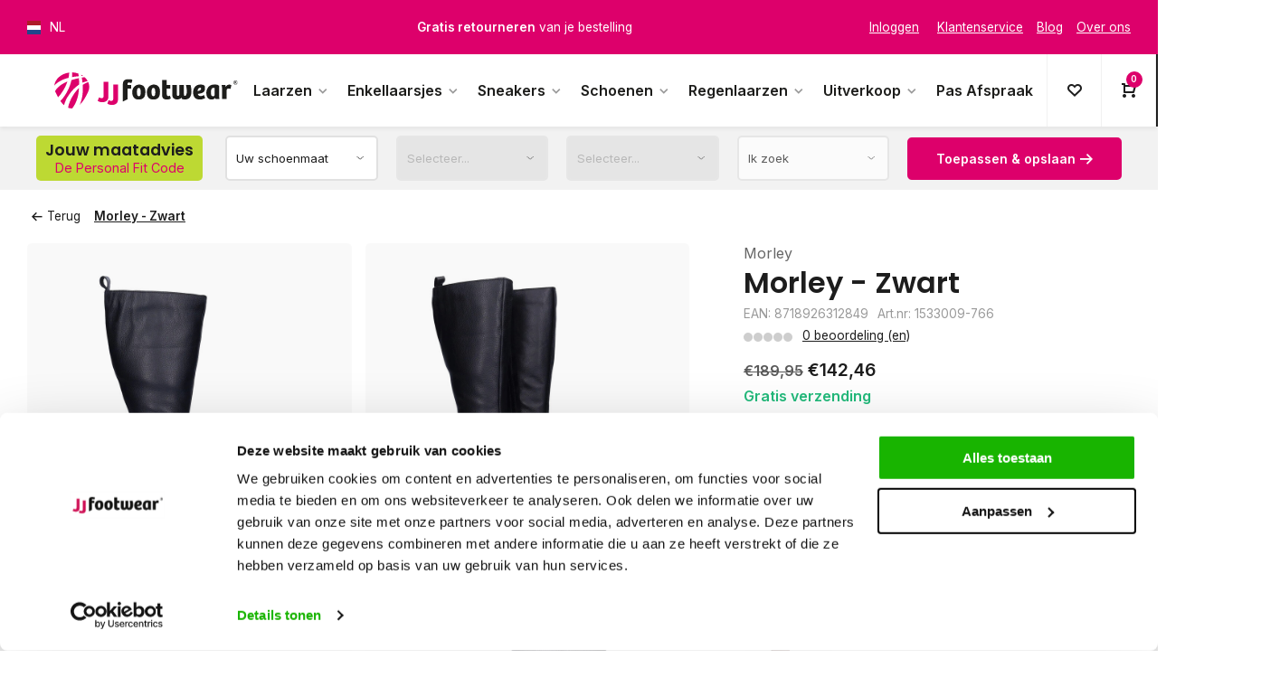

--- FILE ---
content_type: text/html;charset=utf-8
request_url: https://eu.jjfootwear.com/nl/morley-zwart.html
body_size: 19110
content:
<!DOCTYPE html><html lang="nl"><head><meta charset="utf-8"/><!-- [START] 'blocks/head.rain' --><!--

  (c) 2008-2026 Lightspeed Netherlands B.V.
  http://www.lightspeedhq.com
  Generated: 18-01-2026 @ 15:36:23

--><link rel="canonical" href="https://eu.jjfootwear.com/nl/morley-zwart.html"/><link rel="alternate" href="https://eu.jjfootwear.com/nl/index.rss" type="application/rss+xml" title="Nieuwe producten"/><meta name="robots" content="noodp,noydir"/><meta name="google-site-verification" content=""/><meta property="og:url" content="https://eu.jjfootwear.com/nl/morley-zwart.html?source=facebook"/><meta property="og:site_name" content="JJ Footwear"/><meta property="og:title" content="Morley – Zwart – Laarzen brede schacht"/><meta property="og:description" content="Morley is een zwarte, lederen dameslaars met brede schacht. Met elastische inzetstukken, ritssluiting en profielzool ✔️Gratis verzending"/><meta property="og:image" content="https://cdn.webshopapp.com/shops/349485/files/432820516/morley-morley-zwart.jpg"/><script>

window.dataLayer = window.dataLayer || [];

</script><script>
(function(w,d,s,l,i){w[l]=w[l]||[];w[l].push({'gtm.start':
new Date().getTime(),event:'gtm.js'});var f=d.getElementsByTagName(s)[0],
j=d.createElement(s),dl=l!='dataLayer'?'&l='+l:'';j.async=true;j.src=
'https://analytics.jjfootwear.com/gtm.js?id='+i+dl;f.parentNode.insertBefore(j,f);
})(window,document,'script','dataLayer','GTM-TH4TDF9');
</script><script src="https://lightspeed.taggrs.cloud/lightspeed-c-series-minified.js"></script><!--[if lt IE 9]><script src="https://cdn.webshopapp.com/assets/html5shiv.js?2025-02-20"></script><![endif]--><!-- [END] 'blocks/head.rain' --><meta http-equiv="X-UA-Compatible" content="IE=edge" /><title>Morley – Zwart – Laarzen brede schacht - JJ Footwear</title><meta name="description" content="Morley is een zwarte, lederen dameslaars met brede schacht. Met elastische inzetstukken, ritssluiting en profielzool ✔️Gratis verzending"><meta name="keywords" content="Morley, Morley, -, Zwart, Brede Schacht, Schacht, Smalle Schacht, Laarzen, Normale Schacht, Hoge Laarzen, Stretch Laarzen, Wijde Schacht, Extra wijde schacht, extra smalle schacht, XL laarzen, XXL laarzen, XS laarzen, Brede Schacht Laarzen"><meta name="MobileOptimized" content="320"><meta name="HandheldFriendly" content="true"><meta name="viewport" content="width=device-width, initial-scale=1, minimum-scale=1, maximum-scale=1"><meta name="author" content="https://www.webdinge.nl/"><meta name="robots" content="index,follow"><link rel="preload" href="https://fonts.googleapis.com/css2?family=Poppins:wght@600&amp;family=Inter:wght@400;600;700;800;900&display=swap" as="style"><link rel="preconnect" href="https://fonts.googleapis.com"><link rel="preconnect" href="https://fonts.gstatic.com" crossorigin><link rel="dns-prefetch" href="https://fonts.googleapis.com"><link rel="dns-prefetch" href="https://fonts.gstatic.com" crossorigin><link href='https://fonts.googleapis.com/css2?family=Poppins:wght@600&amp;family=Inter:wght@400;600;700;800;900&display=swap' rel='stylesheet'><link rel="preconnect" href="//cdn.webshopapp.com/" crossorigin><link rel="dns-prefetch" href="//cdn.webshopapp.com/"><link rel="preload" as="style" href="https://cdn.webshopapp.com/shops/349485/themes/184265/assets/deviant-functions.css?20260103000140"><link rel="preload" as="style" href="https://cdn.webshopapp.com/shops/349485/themes/184265/assets/theme-deviant.css?20260103000140"><link rel="preload" as="script" href="https://cdn.webshopapp.com/shops/349485/themes/184265/assets/deviant-functions.js?20260103000140"><link rel="preload" as="script" href="https://cdn.webshopapp.com/shops/349485/themes/184265/assets/theme-deviant.js?20260103000140"><link rel="shortcut icon" href="https://cdn.webshopapp.com/shops/349485/themes/184265/v/2528372/assets/favicon.ico?20250106113040" type="image/x-icon" /><link rel="stylesheet" href="https://cdn.webshopapp.com/shops/349485/themes/184265/assets/deviant-functions.css?20260103000140" /><link rel="stylesheet" href="https://cdn.webshopapp.com/shops/349485/themes/184265/assets/theme-deviant.css?20260103000140" /><script src="https://cdn.webshopapp.com/shops/349485/themes/184265/assets/jquery-3-5-1-min.js?20260103000140"></script><script>
 window.lazySizesConfig = window.lazySizesConfig || {};
 window.lazySizesConfig.lazyClass = 'lazy';
 document.addEventListener('lazybeforeunveil', function(e){
    var bg = e.target.getAttribute('data-bg');
    if(bg){
        e.target.style.backgroundImage = 'url(' + bg + ')';
    }
});
</script><script type="application/ld+json">
{
  "@context": "https://schema.org/",
  "@type": "Organization",
  "url": "https://eu.jjfootwear.com/nl/",
  "name": "JJ Footwear",
  "legalName": "JJ Footwear",
  "description": "Morley is een zwarte, lederen dameslaars met brede schacht. Met elastische inzetstukken, ritssluiting en profielzool ✔️Gratis verzending",
  "logo": "https://cdn.webshopapp.com/shops/349485/themes/184265/assets/logo.png?20260103000118",
  "image": "https://cdn.webshopapp.com/shops/349485/themes/184265/assets/banner1.png?20260103000140",
  "contactPoint": {
    "@type": "ContactPoint",
    "contactType": "Customer service",
    "telephone": "0416-272223"
  },
  "address": {
    "@type": "PostalAddress",
    "streetAddress": "Professor van &#039;t Hoffweg 14a",
    "addressLocality": "Waalwijk",
    "addressRegion": "",
    "postalCode": "5144NS",
    "addressCountry": "Nederland"
  }
}
</script><style>.kiyoh-shop-snippets {	display: none !important;}</style></head><body><!-- Google Tag Manager (noscript) --><noscript><iframe src="https://www.googletagmanager.com/ns.html?id="
height="0" width="0" style="display:none;visibility:hidden"></iframe></noscript><!-- End Google Tag Manager (noscript) --><div class="main-container  two-lines btn_round set--overlay-motion" 
     data-pfc="default "><div id="top"><div class="top container flex flex-align-center"><div class="tools-wrap flex flex-align-center visible-desktop"><div class="settings langs visible-desktop"><div class="select-dropdown flex flex-align-center flex-between"><span data-toggle="dropdown" class="flex flex-align-center"><img src="https://cdn.webshopapp.com/shops/349485/themes/184265/assets/flag-nl.svg?20260103000140" alt="" width="17" height="17"/><span>NL</span></span><div class="dropdown-menu" role="menu"><a href="https://eu.jjfootwear.com/nl/go/product/144668870" lang="nl" title="Nederlands"><img class="flag-icon" src="https://cdn.webshopapp.com/shops/349485/themes/184265/assets/flag-nl.svg?20260103000140" alt="Nederlands" width="17" height="17"/></a><a href="https://eu.jjfootwear.com/de/go/product/144668870" lang="de" title="Deutsch"><img class="flag-icon" src="https://cdn.webshopapp.com/shops/349485/themes/184265/assets/flag-de.svg?20260103000140" alt="Deutsch" width="17" height="17"/></a><a href="https://eu.jjfootwear.com/en/go/product/144668870" lang="en" title="English"><img class="flag-icon" src="https://cdn.webshopapp.com/shops/349485/themes/184265/assets/flag-en.svg?20260103000140" alt="English" width="17" height="17"/></a></div></div></div></div><div class="usp-car swiper"><div class="swiper-wrapper"><div class="usp swiper-slide flex flex-justify-center"><span class="usp-text">
               Op werkdagen voor 12.00u besteld, <b>dezelfde dag</b> verstuurd
               <span class="usp-subtext"></span></span></div><div class="usp swiper-slide flex flex-justify-center"><span class="usp-text"><b>Gratis retourneren</b> van je bestelling
               <span class="usp-subtext"></span></span></div><div class="usp swiper-slide flex flex-justify-center"><span class="usp-text"><b>Gratis verzending</b> vanaf € 100,- 
               <span class="usp-subtext"></span></span></div><div class="usp swiper-slide flex flex-justify-center"><span class="usp-text">
               1500+ modellen op voorraad
               <span class="usp-subtext"></span></span></div></div></div><div class="tools-wrap tools-service visible-desktop"><a class="flex flex-align-center " href="https://eu.jjfootwear.com/nl/account/"><span class="underline">Inloggen</span></a><a class="flex flex-align-center" href="https://eu.jjfootwear.com/nl/service/"><i class="icon_w_text"></i><span class="underline">Klantenservice</span></a><a class="flex flex-align-center" href="https://eu.jjfootwear.com/nl/blogs/blog/" title="Blog"><span class="underline">Blog</span></a><a class="flex flex-align-center" href="https://eu.jjfootwear.com/nl/service/about/" title="Over ons"><span class="underline">Over ons</span></a></div></div></div><header id="header"><div class="inner-head"><div class="header flex flex-align-center flex-between container"><div class="visible-mobile visible-tablet mob-men flex flex-align-center"><i class="icon-menu"></i></div><div class="logo flex flex-align-center  rect "><a href="https://eu.jjfootwear.com/nl/" title="JJ Footwear" ><img src="https://cdn.webshopapp.com/shops/353909/files/457015130/logo-svg.svg" alt="JJ Footwear" width="200" height="60" class="visible-mobile visible-tablet" /><img src="https://cdn.webshopapp.com/shops/353909/files/457015130/logo-svg.svg" alt="JJ Footwear" width="200" height="60"  class="visible-desktop" /></a></div><nav id="menu" class="nav list-inline flex1 menu_style2 visible-desktop"><ul class="menu list-inline"><li class="item sub"><a href="https://eu.jjfootwear.com/nl/laarzen/" title="Laarzen" data-maincatid="11987813">Laarzen<i class="hidden-tab-ls icon-small-down"></i></a><div class="dropdown-menu mega-menu mm_col_3 "><div class="container flex "><div class="flex flex-wrap men-cont-wrap " style="margin: 0 -15px;"><div class="col flex flex-column"><a class="title" href="https://eu.jjfootwear.com/nl/laarzen/brede-schacht/" title="Brede schacht"  data-maincatid="11987813">Brede schacht</a><a class="subtitle" href="https://eu.jjfootwear.com/nl/laarzen/brede-schacht/cowboylaarzen/" title="Cowboylaarzen"   data-maincatid="11987813"><i class="icon-tail-right icon_w_text"></i>Cowboylaarzen</a><a class="subtitle" href="https://eu.jjfootwear.com/nl/laarzen/brede-schacht/overknee/" title="Overknee"   data-maincatid="11987813"><i class="icon-tail-right icon_w_text"></i>Overknee</a><a class="subtitle" href="https://eu.jjfootwear.com/nl/laarzen/brede-schacht/hoog/" title="Hoog"   data-maincatid="11987813"><i class="icon-tail-right icon_w_text"></i>Hoog</a><a class="subtitle last" href="https://eu.jjfootwear.com/nl/laarzen/brede-schacht/stretch/" title="Stretch"   data-maincatid="11987813"><i class="icon-tail-right icon_w_text"></i>Stretch</a><a href="https://eu.jjfootwear.com/nl/laarzen/brede-schacht/" title="Brede schacht" class="btn btn3"   data-maincatid="11987813">Toon alle</a></div><div class="col flex flex-column"><a class="title" href="https://eu.jjfootwear.com/nl/laarzen/extra-brede-schacht/" title="Extra brede schacht"  data-maincatid="11987813">Extra brede schacht</a><a class="subtitle" href="https://eu.jjfootwear.com/nl/laarzen/extra-brede-schacht/cowboylaarzen/" title="Cowboylaarzen"   data-maincatid="11987813"><i class="icon-tail-right icon_w_text"></i>Cowboylaarzen</a><a class="subtitle" href="https://eu.jjfootwear.com/nl/laarzen/extra-brede-schacht/overknee/" title="Overknee"   data-maincatid="11987813"><i class="icon-tail-right icon_w_text"></i>Overknee</a><a class="subtitle" href="https://eu.jjfootwear.com/nl/laarzen/extra-brede-schacht/hoog/" title="Hoog"   data-maincatid="11987813"><i class="icon-tail-right icon_w_text"></i>Hoog</a><a class="subtitle last" href="https://eu.jjfootwear.com/nl/laarzen/extra-brede-schacht/stretch/" title="Stretch"   data-maincatid="11987813"><i class="icon-tail-right icon_w_text"></i>Stretch</a><a href="https://eu.jjfootwear.com/nl/laarzen/extra-brede-schacht/" title="Extra brede schacht" class="btn btn3"   data-maincatid="11987813">Toon alle</a></div><div class="col flex flex-column"><a class="title" href="https://eu.jjfootwear.com/nl/laarzen/smalle-schacht/" title="Smalle schacht"  data-maincatid="11987813">Smalle schacht</a><a class="subtitle last" href="https://eu.jjfootwear.com/nl/laarzen/smalle-schacht/hoog/" title="Hoog"   data-maincatid="11987813"><i class="icon-tail-right icon_w_text"></i>Hoog</a></div></div><div class="col menu-ext products"><a class="title" href="" title=""></a><div class="col flex flex-column"></div><a href="https://eu.jjfootwear.com/nl/laarzen/" title="Laarzen" class="btn btn1">Toon alle</a></div></div></div></li><li class="item sub"><a href="https://eu.jjfootwear.com/nl/enkellaarsjes/" title="Enkellaarsjes" data-maincatid="11987816">Enkellaarsjes<i class="hidden-tab-ls icon-small-down"></i></a><div class="dropdown-menu mega-menu mm_col_3 "><div class="container flex "><div class="flex flex-wrap men-cont-wrap " style="margin: 0 -15px;"><div class="col flex flex-column"><a class="title" href="https://eu.jjfootwear.com/nl/enkellaarsjes/brede-voet/" title="Brede voet"  data-maincatid="11987816">Brede voet</a></div><div class="col flex flex-column"><a class="title" href="https://eu.jjfootwear.com/nl/enkellaarsjes/smalle-voet/" title="Smalle voet"  data-maincatid="11987816">Smalle voet</a></div></div><div class="col menu-ext products"><a class="title" href="" title=""></a><div class="col flex flex-column"></div><a href="https://eu.jjfootwear.com/nl/enkellaarsjes/" title="Enkellaarsjes" class="btn btn1">Toon alle</a></div></div></div></li><li class="item sub"><a href="https://eu.jjfootwear.com/nl/sneakers/" title="Sneakers" data-maincatid="11987820">Sneakers<i class="hidden-tab-ls icon-small-down"></i></a><div class="dropdown-menu mega-menu mm_col_3 "><div class="container flex "><div class="flex flex-wrap men-cont-wrap " style="margin: 0 -15px;"><div class="col flex flex-column"><a class="title" href="https://eu.jjfootwear.com/nl/sneakers/brede-voet/" title="Brede voet"  data-maincatid="11987820">Brede voet</a></div><div class="col flex flex-column"><a class="title" href="https://eu.jjfootwear.com/nl/sneakers/smalle-voet/" title="Smalle voet"  data-maincatid="11987820">Smalle voet</a></div></div><div class="col menu-ext products"><a class="title" href="" title=""></a><div class="col flex flex-column"></div><a href="https://eu.jjfootwear.com/nl/sneakers/" title="Sneakers" class="btn btn1">Toon alle</a></div></div></div></li><li class="item sub"><a href="https://eu.jjfootwear.com/nl/schoenen/" title="Schoenen" data-maincatid="11987822">Schoenen<i class="hidden-tab-ls icon-small-down"></i></a><div class="dropdown-menu mega-menu mm_col_3 "><div class="container flex "><div class="flex flex-wrap men-cont-wrap " style="margin: 0 -15px;"><div class="col flex flex-column"><a class="title" href="https://eu.jjfootwear.com/nl/schoenen/pumps/" title="Pumps"  data-maincatid="11987822">Pumps</a><a class="subtitle" href="https://eu.jjfootwear.com/nl/schoenen/pumps/brede-voet/" title="Brede voet"   data-maincatid="11987822"><i class="icon-tail-right icon_w_text"></i>Brede voet</a><a class="subtitle last" href="https://eu.jjfootwear.com/nl/schoenen/pumps/smalle-voet/" title="Smalle voet"   data-maincatid="11987822"><i class="icon-tail-right icon_w_text"></i>Smalle voet</a><a href="https://eu.jjfootwear.com/nl/schoenen/pumps/" title="Pumps" class="btn btn3"   data-maincatid="11987822">Toon alle</a></div></div><div class="col menu-ext products"><a class="title" href="" title=""></a><div class="col flex flex-column"></div><a href="https://eu.jjfootwear.com/nl/schoenen/" title="Schoenen" class="btn btn1">Toon alle</a></div></div></div></li><li class="item sub"><a href="https://eu.jjfootwear.com/nl/regenlaarzen/" title="Regenlaarzen" data-maincatid="11987824">Regenlaarzen<i class="hidden-tab-ls icon-small-down"></i></a><div class="dropdown-menu mega-menu mm_col_3 "><div class="container flex "><div class="flex flex-wrap men-cont-wrap " style="margin: 0 -15px;"><div class="col flex flex-column"><a class="title" href="https://eu.jjfootwear.com/nl/regenlaarzen/brede-schacht/" title="Brede schacht"  data-maincatid="11987824">Brede schacht</a></div></div><div class="col menu-ext products"><a class="title" href="" title=""></a><div class="col flex flex-column"></div><a href="https://eu.jjfootwear.com/nl/regenlaarzen/" title="Regenlaarzen" class="btn btn1">Toon alle</a></div></div></div></li><li class="item sub"><a href="https://eu.jjfootwear.com/nl/uitverkoop/" title="Uitverkoop" data-maincatid="11985750">Uitverkoop<i class="hidden-tab-ls icon-small-down"></i></a><div class="dropdown-menu mega-menu mm_col_3 "><div class="container flex "><div class="flex flex-wrap men-cont-wrap " style="margin: 0 -15px;"><div class="col flex flex-column"><a class="title" href="https://eu.jjfootwear.com/nl/uitverkoop/laarzen/" title="Laarzen"  data-maincatid="11985750">Laarzen</a></div><div class="col flex flex-column"><a class="title" href="https://eu.jjfootwear.com/nl/uitverkoop/enkellaarzen/" title="Enkellaarzen"  data-maincatid="11985750">Enkellaarzen</a></div><div class="col flex flex-column"><a class="title" href="https://eu.jjfootwear.com/nl/uitverkoop/sneakers/" title="Sneakers"  data-maincatid="11985750">Sneakers</a></div><div class="col flex flex-column"><a class="title" href="https://eu.jjfootwear.com/nl/uitverkoop/schoenen/" title="Schoenen"  data-maincatid="11985750">Schoenen</a></div></div><div class="col menu-ext products"><a class="title" href="" title=""></a><div class="col flex flex-column"></div><a href="https://eu.jjfootwear.com/nl/uitverkoop/" title="Uitverkoop" class="btn btn1">Toon alle</a></div></div></div></li><li class="item"><a href="https://eu.jjfootwear.com/nl/pas-afspraak/" title="Pas Afspraak" data-maincatid="12574979">Pas Afspraak</a></li></ul></nav><div class="tools-wrap flex flex-align-center"><div class="tool wishlist"><a class="flex flex-column flex-align-center" data-fancybox="" data-src="#popup-login" data-options='{"touch" : false, "modal" : false}' href="javascript:;"><i class="icon-heart"></i></a></div><div class="tool mini-cart"><div class="select-dropdown"><a href="https://eu.jjfootwear.com/nl/cart/" class="flex flex-column flex-align-center"><span class="i-wrap"><span class="ccnt">0</span><i class="icon-cart-modern"></i></span></a><div class="dropdown-menu keep-open" role="menu"><div class="pleasewait"><svg width="100px"  height="100px"  xmlns="http://www.w3.org/2000/svg" viewBox="0 0 100 100" preserveAspectRatio="xMidYMid" class="lds-eclipse" style="background: rgba(0, 0, 0, 0) none repeat scroll 0% 0%;"><path ng-attr-d="" ng-attr-fill="" stroke="none" d="M10 50A40 40 0 0 0 90 50A40 42 0 0 1 10 50" fill="#ff5000"><animateTransform attributeName="transform" type="rotate" calcMode="linear" values="0 50 51;360 50 51" keyTimes="0;1" dur="1s" begin="0s" repeatCount="indefinite"></animateTransform></path></svg></div><div class="title">Winkelwagen<span class="close-cart btn-round small visible-mobile visible-tablet"><i class="icon-remove"></i></span></div><div class="widget_content flex flex-column"><div class="item no-products ">U heeft geen artikelen in uw winkelwagen</div></div><div class="cart-info show"><div class="total"><div class="shipc flex flex-align-center flex-between"><span>Bedrag tot gratis verzending:</span><span class="color-green">€100,00</span></div><div class="shipc flex flex-align-center flex-between"><span>Totaal:</span><span class="amount">€0,00</span></div><a href="https://eu.jjfootwear.com/nl/checkout/" class="btn btn1" title="Bestellen">Bestellen</a><a href="https://eu.jjfootwear.com/nl/cart/" title="Bewerk winkelmandje" class="view-cart btn btn3">Bewerk winkelmandje</a></div></div></div></div></div><div class="search search-desk tool"><button class="btn-search flex flex-align-center flex-between"><span>Zoeken</span><i class="icon-search"></i></button><div class="autocomplete" role="menu"><div class="container flex"><div class="col-left flex1 flex flex-column"><form action="https://eu.jjfootwear.com/nl/search/" method="get"><div class="clearable-input flex"><input type="text" name="q" class="search-query" autocomplete="off" placeholder="Zoeken" value="" x-webkit-speech/><span class="clear-search" data-clear-input><i class="icon-remove"></i>Wissen</span><button type="submit" class="btn"><i class="icon-search"></i></button></div></form></div></div><div class="container"><div class="results flex1"><div class="notfound">Geen producten gevonden</div><div class="products flex"></div><div class="more container"><a href="#" title="Bekijk alle resultaten" class="btn btn2">Bekijk alle resultaten<span class="amt">(0)</span><i class="icon-arrow-right text_w_icon"></i></a></div></div></div></div></div></div><span class="title_label"><i class="icon_w_text icon-equalizer2"></i>Uw persoonlijke aanbod<i class="text_w_icon icon-tail-down"></i></span></div></div><div class="jj-pa"><div class="container"><div class="flex flex-align-center jj-pa-inner"><div class="title_wrap flex flex-between flex-align-center"><a href="https://eu.jjfootwear.com/nl/de-personal-fit-code/" class="title_wrap_wrap flex flex-column"><span class="title">Jouw maatadvies</span><span class="subtitle">De Personal Fit Code</span></a><span class="close-pfc btn-round small visible-mobile visible-tablet"><i class="icon-remove"></i></span></div><div class="sel-wrap custom-select flex flex-align-center flex1"><select class="schoenmaat"><option value="" disabled selected>Uw schoenmaat</option></select><span class="result" class="fitmaat-result"></span></div><div class="sel-wrap custom-select flex flex-align-center flex1"><select class="schachtwijdte" class="disabled" disabled ><option disabled selected>Uw kuitomtrek</option></select><span class="result" class="fitschacht-result"></span></div><div class="sel-wrap custom-select flex flex-align-center flex1"><select class="leestwijdte" class="disabled" disabled><option disabled selected>Uw voetwijdte</option></select><span class="result" class="fitleest-result"></span></div><div class="sel-wrap custom-select flex flex-align-center flex1"><select class="lookingfor" class="disabled" disabled><option value="0" disabled selected>Ik zoek</option><option value="laarzen">Laarzen</option><option value="enkellaarsjes">Enkellaarsjes</option><option value="sneakers">Sneakers</option><option value="schoenen">Schoenen</option><option value="regenlaarzen">Regenlaarzen</option></select><span class="result" class="lookingfor-result"></span></div><div class="sel-wrap custom-select flex flex-align-center"><a href="#" class="btn btn1 buildUrlButton">Toepassen &amp; opslaan<i class="text_w_icon icon-tail-right"></i></a><a href="#" class="btn btn3 pfc-reset">Reset<i class="text_w_icon icon-undo"></i></a></div></div></div></div></header><div class="mobile-add-msg"><div class="inner-msg"><span class="title">Toegevoegd aan winkelwagen</span><div class="item flex flex-align-center"><div class="item-image-container greyed"><img src="" alt="" width="60" height="60" /></div><div class="msg-titles"><span class="item-name"></span><span class="item-variant"></span></div><span class="item-price-container flex flex-column"><span class="old-price"></span><span class="item-price"></span></span></div><a href="https://eu.jjfootwear.com/nl/cart/" class="btn btn1" title="Bewerk winkelmandje">Bewerk winkelmandje</a><a href="javascript:;" title="Ga verder met winkelen" class="hide-msg btn btn3">Ga verder met winkelen</a></div></div><script type="application/ld+json">
{
  "@context": "https://schema.org/",
  "@type": "Product",
  "name": "Morley - Zwart",
  "image": [
        "https://cdn.webshopapp.com/shops/349485/files/432820516/image.jpg",        "https://cdn.webshopapp.com/shops/349485/files/432820518/image.jpg",        "https://cdn.webshopapp.com/shops/349485/files/432820519/image.jpg",        "https://cdn.webshopapp.com/shops/349485/files/432820522/image.jpg",        "https://cdn.webshopapp.com/shops/349485/files/432820527/image.jpg",        "https://cdn.webshopapp.com/shops/349485/files/432820531/image.jpg",        "https://cdn.webshopapp.com/shops/349485/files/432820535/image.jpg"       ],
  "description": "Morley is een waterdichte brede schacht laars van zwart leer met stretch, comfortabele zool en uitneembaar voetbed.",
  "mpn": "1533009-766",
  "sku": "1533009-766",
  "brand": {
    "@type": "Brand",
    "name": "Morley"
  },
    "offers": {
    "@type": "Offer",
    "url": "https://eu.jjfootwear.com/nl/morley-zwart.html",
    "priceCurrency": "EUR",
    "price": "142.46",
    "itemCondition": "https://schema.org/NewCondition",
    "availability": "https://schema.org/InStock",
    "priceValidUntil": "01/18/2027"
  }}
</script><link href="https://cdn.webshopapp.com/shops/349485/themes/184265/assets/product.css?20260103000140" rel="stylesheet" type='text/css' /><script src="https://cdn.webshopapp.com/shops/349485/themes/184265/assets/product.js?20260103000140"></script><div class="container"><script type="application/ld+json">
{
"@context": "https://schema.org",
"@type": "BreadcrumbList",
  "itemListElement": [{
    "@type": "ListItem",
    "position": 1,
    "name": "Home",
    "item": "https://eu.jjfootwear.com/nl/"
  },    {
    "@type": "ListItem",
    "position": 2,
    "name": "Morley - Zwart",
    "item": "https://eu.jjfootwear.com/nl/morley-zwart.html"
  }     ]
}
</script><div class="breadcrumb-container flex flex-align-center flex-wrap"><a class="go-back" href="javascript: history.go(-1)"><i class="icon-tail-left icon_w_text"></i>Terug</a><a href="https://eu.jjfootwear.com/nl/morley-zwart.html"  class="visible-desktop active">Morley - Zwart</a></div></div><div class="product-content container flex"><div class="images item small blocks  solid make-sticky"><div class="carousel-wrap flex"><div class="main-images swiper-container" id="carouselMain" data-sw-rows="2"><div class="label flex"><span class="discount" style="background-color:#ea7a76;"><i>-25%</i></span></div><div class="swiper-wrapper"><div class="swiper-slide"><a href="https://cdn.webshopapp.com/shops/349485/files/432820516/morley-morley-zwart.jpg" data-fancybox="gallery" class="greyed"><img data-src="https://cdn.webshopapp.com/shops/349485/files/432820516/700x700x2/morley-morley-zwart.jpg" alt="Morley Morley - Zwart" class="lazy img-responsive" width=700 height=700 /></a></div><div class="swiper-slide"><a href="https://cdn.webshopapp.com/shops/349485/files/432820518/morley-morley-zwart.jpg" data-fancybox="gallery" class="greyed"><img data-src="https://cdn.webshopapp.com/shops/349485/files/432820518/700x700x2/morley-morley-zwart.jpg" alt="Morley Morley - Zwart" class="lazy img-responsive" width=700 height=700 /></a></div><div class="swiper-slide"><a href="https://cdn.webshopapp.com/shops/349485/files/432820519/morley-morley-zwart.jpg" data-fancybox="gallery" class="greyed"><img data-src="https://cdn.webshopapp.com/shops/349485/files/432820519/700x700x2/morley-morley-zwart.jpg" alt="Morley Morley - Zwart" class="lazy img-responsive" width=700 height=700 /></a></div><div class="swiper-slide"><a href="https://cdn.webshopapp.com/shops/349485/files/432820522/morley-morley-zwart.jpg" data-fancybox="gallery" class="greyed"><img data-src="https://cdn.webshopapp.com/shops/349485/files/432820522/700x700x2/morley-morley-zwart.jpg" alt="Morley Morley - Zwart" class="lazy img-responsive" width=700 height=700 /></a></div><div class="swiper-slide"><a href="https://cdn.webshopapp.com/shops/349485/files/432820527/morley-morley-zwart.jpg" data-fancybox="gallery" class="greyed"><img data-src="https://cdn.webshopapp.com/shops/349485/files/432820527/700x700x2/morley-morley-zwart.jpg" alt="Morley Morley - Zwart" class="lazy img-responsive" width=700 height=700 /></a></div><div class="swiper-slide"><a href="https://cdn.webshopapp.com/shops/349485/files/432820531/morley-morley-zwart.jpg" data-fancybox="gallery" class="greyed"><img data-src="https://cdn.webshopapp.com/shops/349485/files/432820531/700x700x2/morley-morley-zwart.jpg" alt="Morley Morley - Zwart" class="lazy img-responsive" width=700 height=700 /></a></div><div class="swiper-slide"><a href="https://cdn.webshopapp.com/shops/349485/files/432820535/morley-morley-zwart.jpg" data-fancybox="gallery" class="greyed"><img data-src="https://cdn.webshopapp.com/shops/349485/files/432820535/700x700x2/morley-morley-zwart.jpg" alt="Morley Morley - Zwart" class="lazy img-responsive" width=700 height=700 /></a></div></div><div class="swiper-pagination" id="page1472769556"></div><div class="swiper-scrollbar" id="scroll900540926"></div><a class="swiper-prev btn-round visible-desktop" id="control50038888"><i class="icon-tail-left"></i></a><a class="swiper-next btn-round visible-desktop" id="control1649126865"><i class="icon-tail-right"></i></a></div></div></div><div class="meta item"><a href="https://eu.jjfootwear.com/nl/brands/morley-4883265/" class="brand-name">Morley</a><h1 class="title">Morley - Zwart</h1><span class="spec-label">EAN: 8718926312849</span><span class="spec-label">Art.nr: 1533009-766</span><div class="item-rating flex flex-align-center"><div class="flex flex-align-center"><span class="star fa fa-star off"></span><span class="star fa fa-star off"></span><span class="star fa fa-star off"></span><span class="star fa fa-star off"></span><span class="star fa fa-star off"></span></div><a class="goSmoothly" href="#reviews">0 beoordeling (en)</a></div><div class="item-price-container flex flex-between flex-align-center" 
       	
      ><div class="wrap"><span class="old-price">€189,95</span><span class="item-price with-old">€142,46         
              </span></div></div><span class="color-green free-ship">Gratis verzending</span><form action="https://eu.jjfootwear.com/nl/cart/add/308269470/" id="product_configure_form" method="post" ><input type="hidden" name="bundle_id" id="product_configure_bundle_id" value=""><div class="product-add  variant_blocks is_listing custom-select" data-product_id="144668870"><div class="related_sku" data-currProductId="144668870"><div class="pleasewait"><svg width="100px"  height="100px"  xmlns="http://www.w3.org/2000/svg" viewBox="0 0 100 100" preserveAspectRatio="xMidYMid" class="lds-eclipse" style="background: rgba(0, 0, 0, 0) none repeat scroll 0% 0%;"><path ng-attr-d="" ng-attr-fill="" stroke="none" d="M10 50A40 40 0 0 0 90 50A40 42 0 0 1 10 50" fill="#ff5000"><animateTransform attributeName="transform" type="rotate" calcMode="linear" values="0 50 51;360 50 51" keyTimes="0;1" dur="1s" begin="0s" repeatCount="indefinite"></animateTransform></path></svg></div><span class="title">Kies je kleur</span><ul class="rels flex flex-wrap"><li class="active"><a class="greyed" href="https://eu.jjfootwear.com/nl/morley-zwart.html"><img src="https://cdn.webshopapp.com/shops/349485/files/432820516/100x100x2/morley-zwart.jpg" alt="" width="100" height="100"/><span class="title"> Zwart</span></a></li></ul></div><div class="custom_option"><span class="spo-title flex flex-align-center flex-between"><span>Schoenmaat</span><a class="sizeable" data-fancybox data-type="ajax" data-src="https://eu.jjfootwear.com/nl/service/size-chart/" data-filter=".sizetable" data-options='{"touch" : false, "modal" : false}' href="javascript:;">Maattabel</a></span><div class="spo-list is_option"><div class="has_spo_list is-start"><div class="spo-item" data-varoption="size" data-varoptionvalue="36"><svg><line x1="0" y1="100%" x2="100%" y2="0" style="stroke:rgb(153, 153, 153);stroke-width:1"/></svg><div class="spo-inner-wrap"><span>36</span></div></div><div class="spo-item" data-varoption="size" data-varoptionvalue="37"><svg><line x1="0" y1="100%" x2="100%" y2="0" style="stroke:rgb(153, 153, 153);stroke-width:1"/></svg><div class="spo-inner-wrap"><span>37</span></div></div><div class="spo-item" data-varoption="size" data-varoptionvalue="38"><svg><line x1="0" y1="100%" x2="100%" y2="0" style="stroke:rgb(153, 153, 153);stroke-width:1"/></svg><div class="spo-inner-wrap"><span>38</span></div></div><div class="spo-item" data-varoption="size" data-varoptionvalue="39"><svg><line x1="0" y1="100%" x2="100%" y2="0" style="stroke:rgb(153, 153, 153);stroke-width:1"/></svg><div class="spo-inner-wrap"><span>39</span></div></div><div class="spo-item" data-varoption="size" data-varoptionvalue="40"><svg><line x1="0" y1="100%" x2="100%" y2="0" style="stroke:rgb(153, 153, 153);stroke-width:1"/></svg><div class="spo-inner-wrap"><span>40</span></div></div><div class="spo-item" data-varoption="size" data-varoptionvalue="41"><svg><line x1="0" y1="100%" x2="100%" y2="0" style="stroke:rgb(153, 153, 153);stroke-width:1"/></svg><div class="spo-inner-wrap"><span>41</span></div></div><div class="spo-item" data-varoption="size" data-varoptionvalue="42"><svg><line x1="0" y1="100%" x2="100%" y2="0" style="stroke:rgb(153, 153, 153);stroke-width:1"/></svg><div class="spo-inner-wrap"><span>42</span></div></div><div class="spo-item" data-varoption="size" data-varoptionvalue="43"><svg><line x1="0" y1="100%" x2="100%" y2="0" style="stroke:rgb(153, 153, 153);stroke-width:1"/></svg><div class="spo-inner-wrap"><span>43</span></div></div><div class="spo-item" data-varoption="size" data-varoptionvalue="44"><svg><line x1="0" y1="100%" x2="100%" y2="0" style="stroke:rgb(153, 153, 153);stroke-width:1"/></svg><div class="spo-inner-wrap"><span>44</span></div></div></div></div></div><div class="custom_option"><span class="spo-title">Schachtwijdte</span><div class="spo-list is_option"><div class="has_spo_list is-start"><div class="stock_notify_wrap"><a class="stock_alert" href="javascript:;" data-fancybox data-src="#popup-stocknotifier" data-options='{"touch" : false, "modal" : false}'>Mail mij</a><div class="spo-item" data-isvaroption="schachtwijdte" data-varoption="notsize" data-varoptionvalue="M/L"><svg><line x1="0" y1="100%" x2="100%" y2="0" style="stroke:rgb(153, 153, 153);stroke-width:1"/></svg><div class="spo-inner-wrap"><span>M/L</span></div></div></div><div class="stock_notify_wrap"><a class="stock_alert" href="javascript:;" data-fancybox data-src="#popup-stocknotifier" data-options='{"touch" : false, "modal" : false}'>Mail mij</a><div class="spo-item" data-isvaroption="schachtwijdte" data-varoption="notsize" data-varoptionvalue="XL"><svg><line x1="0" y1="100%" x2="100%" y2="0" style="stroke:rgb(153, 153, 153);stroke-width:1"/></svg><div class="spo-inner-wrap"><span>XL</span></div></div></div><div class="stock_notify_wrap"><a class="stock_alert" href="javascript:;" data-fancybox data-src="#popup-stocknotifier" data-options='{"touch" : false, "modal" : false}'>Mail mij</a><div class="spo-item" data-isvaroption="schachtwijdte" data-varoption="notsize" data-varoptionvalue="XXL"><svg><line x1="0" y1="100%" x2="100%" y2="0" style="stroke:rgb(153, 153, 153);stroke-width:1"/></svg><div class="spo-inner-wrap"><span>XXL</span></div></div></div><div class="stock_notify_wrap"><a class="stock_alert" href="javascript:;" data-fancybox data-src="#popup-stocknotifier" data-options='{"touch" : false, "modal" : false}'>Mail mij</a><div class="spo-item" data-isvaroption="schachtwijdte" data-varoption="notsize" data-varoptionvalue="XXXL"><svg><line x1="0" y1="100%" x2="100%" y2="0" style="stroke:rgb(153, 153, 153);stroke-width:1"/></svg><div class="spo-inner-wrap"><span>XXXL</span></div></div></div></div></div></div><script>
  document.addEventListener("DOMContentLoaded", function() {
    document.querySelectorAll('.spo-item').forEach(function(item) {
        item.addEventListener('click', function(e) {
            e.preventDefault();
            if (!this.classList.contains('disabled')) {
                const siblings = Array.from(this.parentElement.children);
                siblings.forEach(function(sibling) {
                    if (sibling !== item) {
                        sibling.classList.remove('spo-active');
                    }
                });
                this.classList.add('spo-active');
            }
        });
    });
  });
  
	document.addEventListener("DOMContentLoaded", function () {
    const sizeLabel = getAjaxTranslation('Maat');
    const sizeLabelFallback = 'Maat'
    

    let stockLookup = {};
    const pleaseWaitDiv = document.querySelector('.pleasewait');

    function showPleaseWait() {
        pleaseWaitDiv.style.display = 'block';
    }

    function hidePleaseWait() {
        pleaseWaitDiv.style.display = 'none';
    }

    showPleaseWait();

    // Populate the stockLookup object from variants
  variants.forEach(variant => {
      const titleParts = variant.title.split(',').map(part => part.trim());

      let size = '';
      let schachtwijdte = '';

      titleParts.forEach(part => {
        console.log(titleParts)
          const splitPart = part.split(':');
          if (splitPart.length > 1) {
              const value = splitPart[1].trim();
              if (splitPart[0].startsWith(sizeLabel)) {
                  size = value;
              } else {
                  schachtwijdte = value;
              }
          }
      });

   	 // If no size was found, attempt again with fallback label
      if (!size) {
          titleParts.forEach(part => {
              const splitPart = part.split(':');
              if (splitPart.length > 1) {
                  const value = splitPart[1].trim();
                  if (splitPart[0].startsWith(sizeLabelFallback)) {
                      size = value;
                  } else {
                      schachtwijdte = value;
                  }
              }
          });
      }
    
      if (!size) {
          console.warn(`Variant title "${variant.title}" could not be parsed correctly.`);
          return; 
      }

      size = size.toString();
      schachtwijdte = schachtwijdte ? schachtwijdte.toString() : null;

      // Initialize the size object if not already done
      if (!stockLookup[size]) {
          stockLookup[size] = {};
      }

      // Populate the stock data based on the presence of schachtwijdte
      if (schachtwijdte) {
          stockLookup[size][schachtwijdte] = {
              stock: variant.stock,
              vid: variant.vid,
              title: variant.title.replace('Maat', 'Schoenmaat'),
              delivery: variant.delivery,
              price: variant.price,
              price_old: variant.price_old
          };
      } else {
          // Store data directly under the size if there's no schachtwijdte
          stockLookup[size]['no_schacht'] = {
              stock: variant.stock,
              vid: variant.vid,
              title: variant.title.replace('Maat', 'Schoenmaat'),
              delivery: variant.delivery,
              price: variant.price,
              price_old: variant.price_old
          };
      }
  });

    window.stockLookup = stockLookup;

    console.log(stockLookup)
    
    function loadAndSelectStoredValues() {
        const storedFITcode = localStorage.getItem('jjFITcode');
        if (storedFITcode) {
            const parsedFITcode = JSON.parse(storedFITcode);
            const storedSchoenmaat = parsedFITcode.schoenmaat;
            const storedSchachtwijdte = parsedFITcode.schachtwijdte;
						const storedLeestwijdte = parsedFITcode.leestwijdte;
          
          
            // Remove 'spo-active' from all previously active size elements
            document.querySelectorAll('.spo-item[data-varoption="size"]').forEach(item => {
                item.classList.remove('spo-active');
            });

            // Set 'spo-active' class on the size that matches storedSchoenmaat
            if (storedSchoenmaat) {
                const sizeElement = document.querySelector(`.spo-item[data-varoption="size"][data-varoptionvalue="${storedSchoenmaat}"]`);
                if (sizeElement) {
                    sizeElement.classList.add('spo-active');
                    updateSchachtwijdteAvailability(storedSchoenmaat);
                }
            }

            // Remove 'spo-active' from all previously active schachtwijdte elements
            document.querySelectorAll('.spo-item[data-varoption="notsize"]').forEach(item => {
                item.classList.remove('spo-active');
            });

          	document.querySelectorAll('.spo-item[data-varoption="notsize"]').forEach(item => {
              const variantType = item.getAttribute('data-isvaroption'); // "schachtwijdte" of "leest"
              let storedVariantValue = null;
              if (variantType === 'schachtwijdte') {
                  storedVariantValue = storedSchachtwijdte;
              } else if (variantType === 'leest') {
                  storedVariantValue = storedLeestwijdte;
              }
              if (storedVariantValue && item.getAttribute('data-varoptionvalue') === storedVariantValue) {
                  item.classList.add('spo-active');
                	updateSchachtwijdteAvailability(storedSchoenmaat);
              }
          	});

            updateAddToCartButton();
           } else {
      				// Automatically select the first available option in stock
              let selectedSize = null;
              let selectedSchachtwijdte = null;

              for (const size in stockLookup) {
                  for (const schachtwijdte in stockLookup[size]) {
                      const variant = stockLookup[size][schachtwijdte];
                      if (variant.stock > 0) {
                          selectedSize = size;
                          selectedSchachtwijdte = schachtwijdte;
                          break;
                      }
                  }
                  if (selectedSize && selectedSchachtwijdte) break;
              }

              if (selectedSize) {
                  const sizeElement = document.querySelector(`.spo-item[data-varoption="size"][data-varoptionvalue="${selectedSize}"]`);
                  if (sizeElement) {
                      sizeElement.classList.add('spo-active');
                  }

                  if (selectedSchachtwijdte && selectedSchachtwijdte !== 'no_schacht') {
                      const schachtElement = document.querySelector(`.spo-item[data-varoption="notsize"][data-varoptionvalue="${selectedSchachtwijdte}"]`);
                      if (schachtElement) {
                          schachtElement.classList.add('spo-active');
                      }
                  }

                  // Update stock, price, and Add to Cart button based on the selected variant
                  updateSchachtwijdteAvailability(selectedSize);
                  updateAddToCartButton();
              }
             
        }

        hidePleaseWait();
    }

  	function updateAddToCartButton() {
        const selectedSizeElement = document.querySelector('.spo-item[data-varoption="size"].spo-active');
        const selectedSchachtwijdteElement = document.querySelector('.spo-item[data-varoption="notsize"].spo-active');

        if (selectedSizeElement && selectedSchachtwijdteElement) {
            const selectedSize = selectedSizeElement.getAttribute('data-varoptionvalue');
            const selectedSchachtwijdte = selectedSchachtwijdteElement.getAttribute('data-varoptionvalue');
            const variantData = stockLookup[selectedSize] ? stockLookup[selectedSize][selectedSchachtwijdte] : null;

            if (variantData && variantData.stock > 0) {
                addButton.classList.remove('disabled');
            } else {
                addButton.classList.add('disabled');
            }
        }
    }

    // Event listener for size selection buttons
    document.querySelectorAll('.spo-item[data-varoption="size"]').forEach(function (element) {
        element.addEventListener('click', function () {
            const selectedSize = this.querySelector('span').textContent.trim();
            updateSchachtwijdteAvailability(selectedSize, this);
            updateAddToCartButton();
        });
    });

    // Event listener for schachtwijdte selection buttons
    document.querySelectorAll('.spo-item[data-varoption="notsize"]').forEach(function (element) {
        element.addEventListener('click', function () {
            document.querySelectorAll('.spo-item[data-varoption="notsize"]').forEach(item => {
                item.classList.remove('spo-active');
            });
            this.classList.add('spo-active');

            const selectedSizeElement = document.querySelector('.spo-item[data-varoption="size"].spo-active');
            if (selectedSizeElement) {
                const selectedSize = selectedSizeElement.querySelector('span').textContent.trim();
                updateSchachtwijdteAvailability(selectedSize);
            }
            updateAddToCartButton();
        });
    });

function updateSchachtwijdteAvailability(selectedSize, current) {
    let variantData = null;
    let validCombinationFound = false;

    const schachtElements = document.querySelectorAll('.spo-item[data-varoption="notsize"]');

    // If there are no schacht elements, only work with the shoesize.
    if (schachtElements.length === 0) {
        variantData = stockLookup[selectedSize] ? stockLookup[selectedSize]['no_schacht'] : null;
        if (variantData) {
            // If 'current' is not provided, try to get the active shoesize element.
            if (!current) {
                current = document.querySelector(`.spo-item[data-varoption="size"].spo-active`);
            }
            // Only update attributes if a valid element is found.
            if (current) {
                current.setAttribute('data-vid', variantData.vid);
                current.setAttribute('data-vartitle', variantData.title);
            }
            // Always update stock and price information to reflect the correct stock status.
            updateStockAndPriceInformation(variantData);
            // Disable or enable the cart button based on stock
            if (variantData.stock > 0) {
                addButton.classList.remove('disabled');
            } else {
                addButton.classList.add('disabled');
            }
        }
        return;
    }

    // Continue with the current logic if schacht elements exist.
    schachtElements.forEach(function (element) {
        const schachtwijdte = element.querySelector('span').textContent.trim();
        const stockNotifyWrap = element.closest('.stock_notify_wrap');
        const stockAlert = element.querySelector('.stock_alert');
        variantData = stockLookup[selectedSize] ? stockLookup[selectedSize][schachtwijdte] : null;

        element.setAttribute('data-vid', variantData.vid);
        element.setAttribute('data-vartitle', variantData.title);

        if (variantData && variantData.stock > 0) {
            element.classList.remove('disabled');
            if (stockAlert) {
                stockAlert.classList.remove('alert-me');
            }
            if (stockNotifyWrap) {
                stockNotifyWrap.classList.remove('has-notify');
            }
            if (element.classList.contains('spo-active')) {
                validCombinationFound = true;
            }
        } else {
            element.classList.add('disabled');
            if (stockAlert) {
                stockAlert.classList.add('alert-me');
            }
            if (stockNotifyWrap) {
                stockNotifyWrap.classList.add('has-notify');
            }
        }
    });

    if (validCombinationFound) {
        addButton.classList.remove('disabled');
    } else {       
        addButton.classList.add('disabled');
    }

    const activeSchachtwijdteElement = document.querySelector('.spo-item[data-varoption="notsize"].spo-active');
    if (activeSchachtwijdteElement) {
        const activeSchachtwijdte = activeSchachtwijdteElement.querySelector('span').textContent.trim();
        variantData = stockLookup[selectedSize] ? stockLookup[selectedSize][activeSchachtwijdte] : null;
        if (variantData) {
            updateStockAndPriceInformation(variantData);
        }
    }
}

    const initialActiveSizeElement = document.querySelector('.spo-item[data-varoption="size"].spo-active');
    if (initialActiveSizeElement) {
        const initialSize = initialActiveSizeElement.querySelector('span').textContent.trim();
        updateSchachtwijdteAvailability(initialSize);
        updateAddToCartButton();
    }

    loadAndSelectStoredValues();

    if (addButton) {
        addButton.addEventListener('click', handleAddToCartClick);
    }

  function handleAddToCartClick(e) {
      e.preventDefault();

      const selectedSchachtwijdteElement = document.querySelector('.spo-item[data-varoption="notsize"]:not(.disabled).spo-active');
      const selectedSizeElement = document.querySelector('.spo-item[data-varoption="size"]:not(.disabled).spo-active');

      let vid = null;
      let variantTitle = null;

      if (selectedSchachtwijdteElement) {
          vid = selectedSchachtwijdteElement.getAttribute('data-vid');
          variantTitle = selectedSchachtwijdteElement.getAttribute('data-vartitle');
      } else if (selectedSizeElement && !document.querySelector('.spo-item[data-varoption="notsize"]')) {
          vid = selectedSizeElement.getAttribute('data-vid');
          variantTitle = selectedSizeElement.getAttribute('data-vartitle');
      }

      if (vid) {
          addToCartAjax(vid, variantTitle);
      } else {
          alert("Please select a valid size and shaft width combination, or size if no shaft width is available.");
      }
  }


  
});
  
</script></div><div class="stock-level"><span class="color-green"><i class="icon-check icon_w_text"></i>Op voorraad (3)     	 </span><span class="delivery">Op werkdagen besteld, binnen 24 uur verstuurd</span></div><div class="adding make-sticky flex flex-align-center"><div class="errors"><span class="subtitle">Verplichte velden:</span><ul class="config_errors"></ul></div><div class="quantity-input flex1"><div class="input-wrap is_pp"><a href="javascript:;" class="down quantity-btn " data-way="down">-</a><input type="number" pattern="/d*" name="quantity" value="1" ><a href="javascript:;" class="up quantity-btn " data-way="up">+</a></div></div><button type="submit" class="custom_vars pp_is_add_btn flex2 btn btn1" title="Toevoegen aan winkelwagen"><i class="icon-cart-modern icon_w_text"></i>Toevoegen</button></div></form><div class="action-btns flex flex-align-center"><div class="compare mobile checkbox visible-desktop visible-tablet visible-mobile"><input class="" id="add-to-compare-144668870" type="checkbox" value="144668870" data-add="https://eu.jjfootwear.com/nl/compare/add/308269470/" data-delete="https://eu.jjfootwear.com/nl/compare/delete/308269470/"  /><label for="add-to-compare-144668870" class="add-to-compare">Vergelijk</label></div><a href="https://eu.jjfootwear.com/nl/account/login/" class="login_wishlist" title="Aan verlanglijst toevoegen" data-pid="144668870" data-wid=""><i class="icon-heart"></i></a></div><div class="product-usps"><div id="clockdiv" class="co_timer flex flex-align-center"><div><i class="icon-check icon_w_text"></i><b>Vandaag verzonden?</b> Je hebt nog:</div><div class="timer flex flex-align-center"><span class="days" style="display:none;"></span><span class="hours"></span>:
            <span class="minutes"></span>:
            <span class="seconds"></span></div></div><div class="prod-usp "><i class="icon-check icon_w_text"></i>Op werkdagen voor 12.00u besteld, <b>dezelfde dag</b> verstuurd<span class="usp-subtext"></span></div><div class="prod-usp "><i class="icon-check icon_w_text"></i><b>Gratis retourneren</b> van je bestelling<span class="usp-subtext"></span></div><div class="prod-usp "><i class="icon-check icon_w_text"></i><b>Gratis verzending</b> vanaf € 100,- <span class="usp-subtext"></span></div><div class="prod-usp "><i class="icon-check icon_w_text"></i>1500+ modellen op voorraad<span class="usp-subtext"></span></div></div></div></div><nav class="product-menu visible-desktop"><div class="container flex"><ul class="list-inline flex1"><li><a href="#description" class="goMenu">Product informatie</a></li><li><a href="#specifications" class="goMenu">Specificaties</a></li><li><a href="#reviews" class="goMenu">Reviews</a></li></ul><div class="secondary_add flex flex-align-center"><img class="lazy" src="https://cdn.webshopapp.com/shops/349485/files/432820516/100x100x2/morley-zwart.jpg" alt="Morley - Zwart" width="100" height="100" /><span class="flex1"><span class="sec-title">Morley - Zwart</span><div class="pricing"><span class="old-price">€189,95</span><span class="item-price with-old"><span class="reg_p">€142,46</span></span></div></span><button type="submit" class="pp_is_add_btn add_sec btn btn1" title="Toevoegen aan winkelwagen"><i class="icon-cart-modern"></i></button></div></div></nav><div class="product-desc" id="block1"><div class="flex container" ><div class="flex1 col1"><div class="product-block" id="description"><div class="header-title flex flex-column"><span class="subtitle">Beschrijving</span><span class="title">Morley - Zwart</span></div><div class="codes flex flex-align-center"></div><div class="desc-wrap toggle-content "><p>Morley is de perfecte combinatie van stijl en functionaliteit. Deze hoge laars met brede schacht is gemaakt van luxe zwart leer en volledig waterdicht, zodat je voeten droog en comfortabel blijven, ongeacht het weer. Het stretchgedeelte aan de zijkant zorgt voor een flexibele en aansluitende pasvorm, terwijl de comfortabele zool langdurig draagcomfort biedt. Dankzij het uitneembare voetbed kun je gemakkelijk je eigen inlegzolen gebruiken. Ideaal voor zowel casual als elegante outfits.</p></div></div></div><div class="flex1 col2"><div class="service product-block" id="service"><div class="wrap flex flex-column"><span class="title">Kunnen we helpen?</span><span class="opening"><span>Klantenservice:<i class="text_w_icon"></i></span><a href="https://eu.jjfootwear.com/nl/service/" title="Klantenservice"></a></span><div style="position:relative;"><div class="service-block flex flex-align-center"><i class="serv-icon icon-phone"></i><span class="text flex"><span>Bel ons</span><a href="tel:0416-272223">0416-272223</a></span></div><div class="service-block flex flex-align-center"><i class="serv-icon icon-send"></i><span class="text flex"><span>Stuur ons een email</span><a href="/cdn-cgi/l/email-protection#dfb6b1b9b09fb5b5b9b0b0aba8babeadf1bcb0b2"><span class="__cf_email__" data-cfemail="630a0d050c230909050c0c17140602114d000c0e">[email&#160;protected]</span></a></span></div><img class="serv-block-img lazy" data-src="https://cdn.webshopapp.com/shops/349485/themes/184265/assets/customer-service-image.png?20260103000140" alt="" height="195" /></div></div></div></div></div></div><div class="product-desc" id="block2"><div class="container" ><div id="specifications" class="specs product-block flex"><div class="inner flex1"><span class="title"><h2>Specificaties</h2></span><div class="single-tab mobile-wrap"><ul class="product-details-list"><li><span class="spec-label">Merk:</span><span class="spec-value"><a href="https://eu.jjfootwear.com/nl/brands/morley-4883265/" title="Morley"> Morley</a></span></li><li><span class="spec-label">EAN:</span><span class="spec-value"> 8718926312849</span></li><li><span class="spec-label">Artikelnummer:</span><span class="spec-value"> 1533009-766</span></li><li><span class="spec-label">Kleur</span><span class="spec-value">
                                  Zwart
                                                  </span></li><li><span class="spec-label">Hakhoogte</span><span class="spec-value">
                                  30mm
                                                  </span></li><li><span class="spec-label">Verwisselbaar voetbed</span><span class="spec-value"><i class="icon-check color-green"></i></span></li><li><span class="spec-label">Materiaal schoen</span><span class="spec-value">
                                  Leather
                                                  </span></li><li><span class="spec-label">Materiaal binnenvoering</span><span class="spec-value">
                                  Leather/syntheti
                                                  </span></li><li><span class="spec-label">Sluiting</span><span class="spec-value">
                                  Rits
                                                  </span></li></ul></div></div><div class="spec-image flex1 visible-tablet visible-desktop"><span class="greyed"><img src="https://cdn.webshopapp.com/assets/blank.gif?2025-02-20" data-src="https://cdn.webshopapp.com/shops/349485/files/432820522/800x800x2/morley-morley-zwart.jpg" alt="Morley Morley - Zwart" class="lazy " /></span></div></div></div></div><div class="product-desc" id="block3"><div class="container" ><div class="reviews product-block" id="reviews"><div class="review"><div class="reviews-wrapper flex"><div class="header flex flex-column flex1"><span class="subtitle">Reviews</span><span class="title">Help ons en andere klanten door het schrijven van een review</span>
                  Geen reviews gevonden
          <a class="btn btn3" data-fancybox href="#writeareview" title="Je beoordeling toevoegen">Je beoordeling toevoegen</a></div><div class="reviews-inner scroll flex2"></div></div></div><div class="wd-popup" id="writeareview" style="display:none;"><form id="gui-form" action="https://eu.jjfootwear.com/nl/account/reviewPost/144668870/" method="post"><input type="hidden" name="key" value="a71e720d4b93e38a6ba105fbdfef4b7b"/><div class="title">Je beoordeling toevoegen</div><label for="gui-form-name">Naam: <em>*</em></label><input id="gui-form-name" class="gui-validate" type="text" name="name" value="" placeholder="Naam" required/><div class="gui-field clearfix"><label for="gui-form-name">Score: <em>*</em></label><fieldset class="rating flex flex-align-center"><input type="radio" id="star5" name="score" value="5" /><label for="star5" title=""></label><input type="radio" id="star4" name="score" value="4" /><label for="star4" title=""></label><input type="radio" id="star3" name="score" value="3" /><label for="star3" title=""></label><input type="radio" id="star2" name="score" value="2" /><label for="star2" title=""></label><input type="radio" id="star1" name="score" value="1" required /><label for="star1" title=""></label></fieldset></div><label for="gui-form-review">Beoordelen: <em>*</em></label><textarea id="gui-form-review" class="gui-validate" name="review" placeholder="Beoordelen" style="width:100%;" required></textarea><button type="submit" class="btn btn1" title="Je beoordeling toevoegen">Je beoordeling toevoegen</button></form></div></div></div></div><div class="related"></div><div id="popup-stocknotifier" class="wd-popup" style="display:none;"><div class="popup-inner flex flex-column"><div class="title">Voorraad melding</div><p class="stock_subline">Wilt u een bericht ontvangen zodra Morley - Zwart $2 weer op voorraad is</p><form id="stockNotifyMe" action="https://jjfootwear.webdinge.nl/stock-notifications" method="POST"><input type="hidden" name="lang" value="nl"><input type="hidden" name="variant_id" value=""><input type="hidden" name="_token" id="csrfToken"><div><label for="name">Naam:</label><input type="text" id="name" name="name" required></div><div><label for="email">E-mail:</label><input type="email" id="email" name="email" required></div><button type="submit" class="send-stock-notify btn btn1"><i class="icon-email icon_w_text"></i>Ja! Houd me op de hoogte</button></form></div></div><script data-cfasync="false" src="/cdn-cgi/scripts/5c5dd728/cloudflare-static/email-decode.min.js"></script><script>
    document.addEventListener('DOMContentLoaded', function() {
      const form = document.querySelector('form[action="https://jjfootwear.webdinge.nl/stock-notifications"]');
 			const send_tbn = document.querySelector('.send-stock-notify');
      if (form) {
          form.addEventListener('submit', function(event) {
              event.preventDefault();
							
            	send_tbn.classList.add('loading')
              const formData = new FormData(form);

              fetch(form.action, {
                  method: form.method,
                  headers: {
                      'Accept': 'application/json',
                      'X-CSRF-TOKEN': formData.get('_token')
                  },
                  body: formData
              })
              .then(response => {
                  if (!response.ok) {
                      throw new Error(`HTTP error! Status: ${response.status}`);
                  }
                  return response.json();
              })
              .then(data => {
                  if (data.status === 'success') {
                    send_tbn.classList.remove('loading')
                    send_tbn.classList.add('send-success')
                    setTimeout(() => {
                      	send_tbn.classList.remove('send-success')
                        $.fancybox.close();
                    }, 1500);
                    
                  } else {
                    send_tbn.classList.remove('loading')
                   	alert(data.message)
                  }
              })
              .catch(error => {
                send_tbn.classList.remove('loading')
                console.error('Error:', error);
                alert(data.message)
              });
          });
      }
  });
</script><script>
  $(function(){
    const cur_date = new Date();  
    const start = new Date('2026-01-18T08:00:00') 
    const deadline = new Date('2026-01-18T12:00:00') 
    const cur_day_nr = new Date().getDay();
    const show_days = [1,2,3,4,5]
   //console.log(cur_day_nr, show_days)
    if(cur_date < deadline && cur_date > start && show_days.includes(cur_day_nr)){
      initializeClock('clockdiv', deadline);
    } else {
      $('#clockdiv').hide()
    }
  });
</script><script>
  const rel_skus = []
    rel_skus.push({
    sku: "ff_morley", 
    url: "https://eu.jjfootwear.com/nl/tags/ff-morley/?format=json"
  });
     $(function(){
    if(rel_skus.length){
     var curr_product_id = $('.related_sku').data('currproductid')
      getRelatedSkus(rel_skus.length, curr_product_id)
    } else {
      $('.related_sku').addClass('done_loading');
    }
   });
</script><script>
	const variants = [{"title":"Schoenmaat: 36, Schachtwijdte: M\/L","stock":1,"vid":308269460,"delivery":"Op werkdagen besteld, binnen 24 uur verstuurd","price":142.46,"price_old":189.95},{"title":"Schoenmaat: 36, Schachtwijdte: XL","stock":0,"vid":308269461,"delivery":"Mail me","price":149.96,"price_old":199.95},{"title":"Schoenmaat: 36, Schachtwijdte: XXL","stock":0,"vid":308269464,"delivery":"Mail me","price":149.96,"price_old":199.95},{"title":"Schoenmaat: 36, Schachtwijdte: XXXL","stock":2,"vid":308269465,"delivery":"Op werkdagen besteld, binnen 24 uur verstuurd","price":164.96,"price_old":219.95},{"title":"Schoenmaat: 37, Schachtwijdte: M\/L","stock":1,"vid":308269466,"delivery":"Op werkdagen besteld, binnen 24 uur verstuurd","price":142.46,"price_old":189.95},{"title":"Schoenmaat: 37, Schachtwijdte: XL","stock":0,"vid":308269467,"delivery":"Mail me","price":149.96,"price_old":199.95},{"title":"Schoenmaat: 37, Schachtwijdte: XXL","stock":1,"vid":308269468,"delivery":"Op werkdagen besteld, binnen 24 uur verstuurd","price":149.96,"price_old":199.95},{"title":"Schoenmaat: 37, Schachtwijdte: XXXL","stock":2,"vid":308269469,"delivery":"Op werkdagen besteld, binnen 24 uur verstuurd","price":164.96,"price_old":219.95},{"title":"Schoenmaat: 38, Schachtwijdte: M\/L","stock":3,"vid":308269470,"delivery":"Op werkdagen besteld, binnen 24 uur verstuurd","price":142.46,"price_old":189.95},{"title":"Schoenmaat: 38, Schachtwijdte: XL","stock":0,"vid":308269471,"delivery":"Mail me","price":149.96,"price_old":199.95},{"title":"Schoenmaat: 38, Schachtwijdte: XXL","stock":0,"vid":308269472,"delivery":"Mail me","price":149.96,"price_old":199.95},{"title":"Schoenmaat: 38, Schachtwijdte: XXXL","stock":3,"vid":308269473,"delivery":"Op werkdagen besteld, binnen 24 uur verstuurd","price":164.96,"price_old":219.95},{"title":"Schoenmaat: 39, Schachtwijdte: M\/L","stock":7,"vid":308269474,"delivery":"Op werkdagen besteld, binnen 24 uur verstuurd","price":142.46,"price_old":189.95},{"title":"Schoenmaat: 39, Schachtwijdte: XL","stock":0,"vid":308269475,"delivery":"Mail me","price":149.96,"price_old":199.95},{"title":"Schoenmaat: 39, Schachtwijdte: XXL","stock":0,"vid":308269476,"delivery":"Mail me","price":149.96,"price_old":199.95},{"title":"Schoenmaat: 39, Schachtwijdte: XXXL","stock":6,"vid":308269477,"delivery":"Op werkdagen besteld, binnen 24 uur verstuurd","price":164.96,"price_old":219.95},{"title":"Schoenmaat: 40, Schachtwijdte: M\/L","stock":9,"vid":308269480,"delivery":"Op werkdagen besteld, binnen 24 uur verstuurd","price":142.46,"price_old":189.95},{"title":"Schoenmaat: 40, Schachtwijdte: XL","stock":0,"vid":308269481,"delivery":"Mail me","price":149.96,"price_old":199.95},{"title":"Schoenmaat: 40, Schachtwijdte: XXL","stock":1,"vid":308269482,"delivery":"Op werkdagen besteld, binnen 24 uur verstuurd","price":149.96,"price_old":199.95},{"title":"Schoenmaat: 40, Schachtwijdte: XXXL","stock":5,"vid":308269483,"delivery":"Op werkdagen besteld, binnen 24 uur verstuurd","price":164.96,"price_old":219.95},{"title":"Schoenmaat: 41, Schachtwijdte: M\/L","stock":8,"vid":308269484,"delivery":"Op werkdagen besteld, binnen 24 uur verstuurd","price":142.46,"price_old":189.95},{"title":"Schoenmaat: 41, Schachtwijdte: XL","stock":0,"vid":308269485,"delivery":"Mail me","price":149.96,"price_old":199.95},{"title":"Schoenmaat: 41, Schachtwijdte: XXL","stock":2,"vid":308269486,"delivery":"Op werkdagen besteld, binnen 24 uur verstuurd","price":149.96,"price_old":199.95},{"title":"Schoenmaat: 41, Schachtwijdte: XXXL","stock":12,"vid":308269487,"delivery":"Op werkdagen besteld, binnen 24 uur verstuurd","price":164.96,"price_old":219.95},{"title":"Schoenmaat: 42, Schachtwijdte: M\/L","stock":5,"vid":308269488,"delivery":"Op werkdagen besteld, binnen 24 uur verstuurd","price":142.46,"price_old":189.95},{"title":"Schoenmaat: 42, Schachtwijdte: XL","stock":1,"vid":308269489,"delivery":"Op werkdagen besteld, binnen 24 uur verstuurd","price":149.96,"price_old":199.95},{"title":"Schoenmaat: 42, Schachtwijdte: XXL","stock":2,"vid":308269490,"delivery":"Op werkdagen besteld, binnen 24 uur verstuurd","price":149.96,"price_old":199.95},{"title":"Schoenmaat: 42, Schachtwijdte: XXXL","stock":4,"vid":308269491,"delivery":"Op werkdagen besteld, binnen 24 uur verstuurd","price":164.96,"price_old":219.95},{"title":"Schoenmaat: 43, Schachtwijdte: M\/L","stock":0,"vid":308269492,"delivery":"Mail me","price":142.46,"price_old":189.95},{"title":"Schoenmaat: 43, Schachtwijdte: XL","stock":1,"vid":308269493,"delivery":"Op werkdagen besteld, binnen 24 uur verstuurd","price":149.96,"price_old":199.95},{"title":"Schoenmaat: 43, Schachtwijdte: XXL","stock":1,"vid":308269496,"delivery":"Op werkdagen besteld, binnen 24 uur verstuurd","price":149.96,"price_old":199.95},{"title":"Schoenmaat: 43, Schachtwijdte: XXXL","stock":0,"vid":308269497,"delivery":"Mail me","price":164.96,"price_old":219.95},{"title":"Schoenmaat: 44, Schachtwijdte: M\/L","stock":0,"vid":308269498,"delivery":"Mail me","price":142.46,"price_old":189.95},{"title":"Schoenmaat: 44, Schachtwijdte: XL","stock":4,"vid":308269499,"delivery":"Op werkdagen besteld, binnen 24 uur verstuurd","price":149.96,"price_old":199.95},{"title":"Schoenmaat: 44, Schachtwijdte: XXL","stock":0,"vid":308269500,"delivery":"Mail me","price":149.96,"price_old":199.95},{"title":"Schoenmaat: 44, Schachtwijdte: XXXL","stock":1,"vid":308269501,"delivery":"Op werkdagen besteld, binnen 24 uur verstuurd","price":164.96,"price_old":219.95}];
  const addButton = document.querySelector('.custom_vars.pp_is_add_btn');
 	
  function updateStockAndPriceInformation(variantData) {

      const stockContainer = document.querySelector('.stock-level');
      const deliverySpan = stockContainer.querySelector('.delivery');
      const iconSpan = stockContainer.querySelector('.color-red, .color-green');
      const priceContainers = document.querySelectorAll('.item-price-container');

      if (variantData.stock > 0) {
          iconSpan.classList.remove('color-red');
          iconSpan.classList.add('color-green');
          iconSpan.innerHTML = '<i class="icon-check icon_w_text"></i>Op voorraad';
      } else {
          iconSpan.classList.remove('color-green');
          iconSpan.classList.add('color-red');
          iconSpan.innerHTML = '<i class="icon-remove icon_w_text"></i>Niet op voorraad';
      }

      if(deliverySpan){
        deliverySpan.textContent = variantData.delivery;
      }

       priceContainers.forEach(priceContainer => {
          const newPriceSpan = priceContainer.querySelector('.item-price');
          const oldPriceSpan = priceContainer.querySelector('.old-price');

          if (variantData.price_old > 0 && oldPriceSpan) {
              oldPriceSpan.textContent = priceCurr(variantData.price_old);
          }

          newPriceSpan.textContent = priceCurr(variantData.price);
      });

    }
    

  
  	function addToCartAjax(vid, variantTitle) {
        let qty_inp = parseInt($('.meta.item .quantity-input input').val());
        let qty = isNaN(qty_inp) || typeof qty_inp === 'undefined' ? 1 : qty_inp;
        const url = `${shopUrl}cart/add/${vid}?quantity=${qty}`;

        $.ajax({
            url: url,
            type: 'POST',
            data: $('#product_configure_form').serialize(),
            beforeSend: function () {
                $('.custom_vars.pp_is_add_btn').addClass('loading');
            },
            success: function () {
                updateCartAjax().done(function () {
                    showCart();
                    $('.custom_vars.pp_is_add_btn').removeClass('loading').parent().addClass('done-added');
                    setTimeout(function () {
                        $('.custom_vars.pp_is_add_btn').parent().removeClass('done-added');
                    }, 6000);
                });

                const p_img = $(document).find('#carouselMain .swiper-slide-active img').attr('src');
                const p_title = $(document).find('h1.title').text();
                const p_price = $(document).find('.meta .item .item-price-container .item-price').text();
                const p_oldprice = $(document).find('.meta .item .item-price-container .old-price').text();
                // console.log(variantTitle);
                wasAdded(p_img, p_title, variantTitle, p_price, p_oldprice);
            },
            error: function () {
                alert('There was an error adding the item to the cart.');
                $('.custom_vars.pp_is_add_btn').removeClass('loading');
            }
        });
    }
  
      

   
    
   // set the variant id in the stock notifier
  $(document).on('click', '.stock_notify_wrap.has-notify .stock_alert', function() {
      const variantId = $(this).next('.spo-item.disabled').data('vid');
    	const variantTitle = $(this).next('.spo-item.disabled').data('vartitle');
      $('#popup-stocknotifier input[name="variant_id"]').val(variantId);
    	const txt_replace = $('#popup-stocknotifier .stock_subline').text() 
      const txt_replace_new = txt_replace.replace('$2', variantTitle)
    	$('#popup-stocknotifier .stock_subline').text(txt_replace_new) 
  });
  
</script><footer id="footer"><div class="footer-newsletter"><div class="newslet container"><form id="form-newsletter" action="https://eu.jjfootwear.com/nl/account/newsletter/" method="post" class="flex flex-align-center"><span class="tagline">Stay up to date<span class="subline">Abonneer je op onze nieuwsbrief om op de hoogte te blijven.</span></span><input type="hidden" name="key" value="a71e720d4b93e38a6ba105fbdfef4b7b" /><input type="text" name="email" tabindex="2" placeholder="E-mail adres" class="form-control"/><button type="submit" class="btn btn1">Abonneer</button></form></div></div><div class="footer-service"><div class="container flex"><div class="service"><span class="title">Kunnen we helpen?</span><span class="opening"><span>Klantenservice:<i class="text_w_icon icon_w_text"></i></span><a href="https://eu.jjfootwear.com/nl/service/" title="Klantenservice"></a></span><div class="wrap flex flex-wrap"><div class="service-block flex flex-align-center"><i class="serv-icon icon-phone"></i><span class="text"><span>Bel ons</span><a href="tel:0416-272223">0416-272223</a></span></div><div class="service-block flex flex-align-center"><i class="serv-icon icon-send"></i><span class="text"><span>Stuur ons een email</span><a href="/cdn-cgi/l/email-protection#f59c9b939ab59f9f939a9a8182909487db969a98"><span class="__cf_email__" data-cfemail="4c25222a230c26262a2323383b292d3e622f2321">[email&#160;protected]</span></a></span></div></div></div><div class="cust-service flex1 flex flex-column"><span class="title">Klantenservice<i class="icon_w_text icon-minimal-down visible-mobile"></i></span><div class="toggle flex flex-column"><a href="https://eu.jjfootwear.com/nl/service/general-terms-conditions/" title="Algemene voorwaarden">
                        	Algemene voorwaarden
                      </a><a href="https://eu.jjfootwear.com/nl/service/disclaimer/" title="Disclaimer">
                        	Disclaimer
                      </a><a href="https://eu.jjfootwear.com/nl/service/privacy-policy/" title="Privacy Policy">
                        	Privacy Policy
                      </a><a href="https://eu.jjfootwear.com/nl/service/payment-methods/" title="Betaalmethoden">
                        	Betaalmethoden
                      </a><a href="https://eu.jjfootwear.com/nl/service/shipping-returns/" title="Verzenden &amp; Retourneren">
                        	Verzenden &amp; Retourneren
                      </a><a href="https://eu.jjfootwear.com/nl/service/" title="Klantenservice">
                        	Veelgestelde vragen
                      </a></div></div><div class="cust-service flex1 flex flex-column"><span class="title">Informatie<i class="icon_w_text icon-minimal-down visible-mobile"></i></span><div class="toggle flex flex-column"><a href="https://eu.jjfootwear.com/nl/account/" title="Mijn account">Mijn account</a><a href="https://eu.jjfootwear.com/nl/service/about/" title="Over ons">
              Over ons          	</a><a href="https://eu.jjfootwear.com/nl/service/" title="Klantenservice">
              Contact          	</a><a href="https://eu.jjfootwear.com/nl/blogs/blog/" title="Blog">Blog</a></div></div><div class="cust-service flex1 flex flex-column"><span class="title">Categorieën<i class="icon_w_text icon-minimal-down visible-mobile"></i></span><div class="toggle flex flex-column"><a href="https://eu.jjfootwear.com/nl/de-personal-fit-code/" title="De  Personal FIT code">De  Personal FIT code</a><a href="https://eu.jjfootwear.com/nl/laarzen/" title="Laarzen">Laarzen</a><a href="https://eu.jjfootwear.com/nl/enkellaarsjes/" title="Enkellaarsjes">Enkellaarsjes</a><a href="https://eu.jjfootwear.com/nl/sneakers/" title="Sneakers">Sneakers</a><a href="https://eu.jjfootwear.com/nl/schoenen/" title="Schoenen">Schoenen</a><a href="https://eu.jjfootwear.com/nl/brands/" title="Merken">Merken</a></div></div></div></div><div class="footer-company"><div class="container " style=""><div class="flex flex-align-center border-wrap is-image"><div class="adjust comp-logo visible-tablet visible-desktop"><img src="https://cdn.webshopapp.com/assets/blank.gif?2025-02-20" data-src="https://cdn.webshopapp.com/shops/353909/files/457015130/logo-svg.svg" alt="JJ Footwear" class="lazy is_logo-img" width="130" height="80"/></div><div class="text addre flex contains-logo"><i class="icon-pin"></i><div class="text"><a class="flex flex-column" href="https://maps.google.com/?q=Professor van &#039;t Hoffweg 14a, 5144NS Waalwijk, Nederland" target="_blank"><span>Professor van &#039;t Hoffweg 14a</span><span>5144NS, Waalwijk</span></a></div></div><div class="text flex flex-column"><span><b>KVK nummer:</b> 57927197</span><span><b>BTW nummer:</b> NL852795592B01</span></div><div class="socials flex1 flex flex-align-center"><div class="text flex flex-align-center"><a href="https://www.facebook.com/JJFootwearBV" class="btn-round" title="Facebook" target="_blank" rel="noopener"><i class="icon-fb"></i></a><a href="https://www.instagram.com/jjfootwear/" class="btn-round" target="_blank" rel="noopener"><i class=" icon-instagram"></i></a></div></div></div></div></div><div class="copyright"><div class="container flex flex-align-center"><div class="flex1">
      © JJ Footwear 
            <a title="Sitemap" href="https://eu.jjfootwear.com/nl/sitemap/">Sitemap</a></div><div class="payments flex2"><a href="https://eu.jjfootwear.com/nl/service/payment-methods/" title="iDEAL"><img src="https://cdn.webshopapp.com/assets/blank.gif?2025-02-20" data-src="https://cdn.webshopapp.com/shops/349485/themes/184265/assets/p-ideal.png?20260103000140" alt="iDEAL" width="50" height="30" class="lazy"/></a><a href="https://eu.jjfootwear.com/nl/service/payment-methods/" title="PayPal"><img src="https://cdn.webshopapp.com/assets/blank.gif?2025-02-20" data-src="https://cdn.webshopapp.com/shops/349485/themes/184265/assets/p-paypal.png?20260103000140" alt="PayPal" width="50" height="30" class="lazy"/></a><a href="https://eu.jjfootwear.com/nl/service/payment-methods/" title="MasterCard"><img src="https://cdn.webshopapp.com/assets/blank.gif?2025-02-20" data-src="https://cdn.webshopapp.com/shops/349485/themes/184265/assets/p-mastercard.png?20260103000140" alt="MasterCard" width="50" height="30" class="lazy"/></a><a href="https://eu.jjfootwear.com/nl/service/payment-methods/" title="Visa"><img src="https://cdn.webshopapp.com/assets/blank.gif?2025-02-20" data-src="https://cdn.webshopapp.com/shops/349485/themes/184265/assets/p-visa.png?20260103000140" alt="Visa" width="50" height="30" class="lazy"/></a><a href="https://eu.jjfootwear.com/nl/service/payment-methods/" title="Bancontact"><img src="https://cdn.webshopapp.com/assets/blank.gif?2025-02-20" data-src="https://cdn.webshopapp.com/shops/349485/themes/184265/assets/p-mistercash.png?20260103000140" alt="Bancontact" width="50" height="30" class="lazy"/></a><a href="https://eu.jjfootwear.com/nl/service/payment-methods/" title="Maestro"><img src="https://cdn.webshopapp.com/assets/blank.gif?2025-02-20" data-src="https://cdn.webshopapp.com/shops/349485/themes/184265/assets/p-maestro.png?20260103000140" alt="Maestro" width="50" height="30" class="lazy"/></a><a href="https://eu.jjfootwear.com/nl/service/payment-methods/" title="Belfius"><img src="https://cdn.webshopapp.com/assets/blank.gif?2025-02-20" data-src="https://cdn.webshopapp.com/shops/349485/themes/184265/assets/p-belfius.png?20260103000140" alt="Belfius" width="50" height="30" class="lazy"/></a><a href="https://eu.jjfootwear.com/nl/service/payment-methods/" title="American Express"><img src="https://cdn.webshopapp.com/assets/blank.gif?2025-02-20" data-src="https://cdn.webshopapp.com/shops/349485/themes/184265/assets/p-americanexpress.png?20260103000140" alt="American Express" width="50" height="30" class="lazy"/></a><a href="https://eu.jjfootwear.com/nl/service/payment-methods/" title="KBC"><img src="https://cdn.webshopapp.com/assets/blank.gif?2025-02-20" data-src="https://cdn.webshopapp.com/shops/349485/themes/184265/assets/p-kbc.png?20260103000140" alt="KBC" width="50" height="30" class="lazy"/></a><a href="https://eu.jjfootwear.com/nl/service/payment-methods/" title="Giropay"><img src="https://cdn.webshopapp.com/assets/blank.gif?2025-02-20" data-src="https://cdn.webshopapp.com/shops/349485/themes/184265/assets/p-giropay.png?20260103000140" alt="Giropay" width="50" height="30" class="lazy"/></a><a href="https://eu.jjfootwear.com/nl/service/payment-methods/" title="Visa Electron"><img src="https://cdn.webshopapp.com/assets/blank.gif?2025-02-20" data-src="https://cdn.webshopapp.com/shops/349485/themes/184265/assets/p-visaelectron.png?20260103000140" alt="Visa Electron" width="50" height="30" class="lazy"/></a></div></div></div></footer></div><div class="menu--overlay"></div><link rel="stylesheet" href="https://cdn.webshopapp.com/shops/349485/themes/184265/assets/custom.css?20260103000140" /><script data-cfasync="false" src="/cdn-cgi/scripts/5c5dd728/cloudflare-static/email-decode.min.js"></script><script src="https://cdn.webshopapp.com/shops/349485/themes/184265/assets/deviant-functions.js?20260103000140"></script><script src="https://cdn.webshopapp.com/shops/349485/themes/184265/assets/theme-deviant.js?20260103000140"></script><script src="https://cdn.webshopapp.com/shops/349485/themes/184265/assets/fitcode.js?20260103000140" defer></script><script>
     var ajaxTranslations = {"View less":"Toon minder","View all":"Toon alle","Maat":"Schoenmaat","Online":"Online","Away":"Away","Offline":"Offline","Open chat":"Open chat","Leave a message":"Leave a message","Brands":"Merken","Popular products":"Populaire producten","Newest products":"Nieuwste producten","Products":"Producten","Free":"Gratis","Now opened":"Geopend","Visiting hours":"Openingstijden","View product":"Bekijk product","Show":"Toon","Hide":"Verbergen","Total":"Totaal","Add":"Toevoegen","Wishlist":"Verlanglijst","Information":"Informatie","Add to wishlist":"Aan verlanglijst toevoegen","Compare":"Vergelijk","Add to compare":"Toevoegen om te vergelijken","Items":"Artikelen","Related products":"Gerelateerde producten","Article number":"Artikelnummer","Brand":"Merk","Availability":"Beschikbaarheid","Delivery time":"Levertijd","In stock":"Op voorraad","Out of stock":"Niet op voorraad","Sale":"Sale","Quick shop":"Quick shop","Edit":"Bewerken","Checkout":"Bestellen","Unit price":"Stukprijs","Make a choice":"Maak een keuze","reviews":"reviews","Qty":"Aantal","More info":"Meer info","Continue shopping":"Ga verder met winkelen","This article has been added to your cart":"This article has been added to your cart","has been added to your shopping cart":"is toegevoegd aan uw winkelwagen","Delete":"Verwijderen","Reviews":"Reviews","Read more":"Lees meer","Read less":"Lees minder","Discount":"Korting","Save":"Opslaan","Description":"Beschrijving","Your cart is empty":"Uw winkelwagen is leeg","Year":"Jaar","Month":"Maand","Day":"Dag","Hour":"Hour","Minute":"Minute","Days":"Dagen","Hours":"Uur","Minutes":"Minuten","Seconds":"Seconden","Select":"Kiezen","Search":"Zoeken","Show more":"Toon meer","Show less":"Toon minder","Deal expired":"Actie verlopen","Open":"Open","Closed":"Gesloten","Next":"Volgende","Previous":"Vorige","View cart":"Bekijk winkelwagen","Live chat":"Live chat","":""},
    cust_serv_today = 'service_closed',
      	shop_locale = 'nl-NL',
          shop_language = 'nl',
      		searchUrl = 'https://eu.jjfootwear.com/nl/search/',
         compareUrl = 'https://eu.jjfootwear.com/nl/compare/',
            shopUrl = 'https://eu.jjfootwear.com/nl/',
shop_domains_assets = 'https://cdn.webshopapp.com/shops/349485/themes/184265/assets/', 
         dom_static = 'https://static.webshopapp.com/shops/349485/',
       second_image = '1',
          shop_curr = '€',
          hide_curr = false,
          			b2b = '',
   headlines_height = 1080,
setting_hide_review_stars = '0',
   show_stock_level = '1',
             strict = '',
         img_greyed = '1',
     hide_brandname = '0',
            img_reg = '320x320',
            img_dim = 'x2',
         img_border = 'small square',
     		wishlistUrl = 'https://eu.jjfootwear.com/nl/account/wishlist/?format=json',
        		account = false;
                useMegaMenu = 'products';
               customerService('service_closed', '7')
        </script><!-- [START] 'blocks/body.rain' --><script>
(function () {
  var s = document.createElement('script');
  s.type = 'text/javascript';
  s.async = true;
  s.src = 'https://eu.jjfootwear.com/nl/services/stats/pageview.js?product=144668870&hash=c386';
  ( document.getElementsByTagName('head')[0] || document.getElementsByTagName('body')[0] ).appendChild(s);
})();
</script><!-- Google Tag Manager (noscript) --><noscript><iframe src="https://analytics.jjfootwear.com/ns.html?id=GTM-TH4TDF9"

height="0" width="0" style="display:none;visibility:hidden"></iframe></noscript><!-- End Google Tag Manager (noscript) --><script>
(function () {
  var s = document.createElement('script');
  s.type = 'text/javascript';
  s.async = true;
  s.src = 'https://servicepoints.sendcloud.sc/shops/lightspeed_v2/embed/349485.js';
  ( document.getElementsByTagName('head')[0] || document.getElementsByTagName('body')[0] ).appendChild(s);
})();
</script><script>
(function () {
  var s = document.createElement('script');
  s.type = 'text/javascript';
  s.async = true;
  s.src = 'https://app.reloadify.com/assets/interaction.js?reloadify_account_id=a16c6473-7fee-4a9a-9c4b-77973356dd1f';
  ( document.getElementsByTagName('head')[0] || document.getElementsByTagName('body')[0] ).appendChild(s);
})();
</script><script>
(function () {
  var s = document.createElement('script');
  s.type = 'text/javascript';
  s.async = true;
  s.src = 'https://app.reloadify.com/assets/popups.js?reloadify_account_id=a16c6473-7fee-4a9a-9c4b-77973356dd1f';
  ( document.getElementsByTagName('head')[0] || document.getElementsByTagName('body')[0] ).appendChild(s);
})();
</script><!-- [END] 'blocks/body.rain' --><div id="popup-login" class="wd-popup" style="display:none;"><div class="popup-inner flex flex-column"><div class="title">Inloggen</div><form action="https://eu.jjfootwear.com/nl/account/loginPost/" method="post" id="form_login_2026170852"><input name="key" value="a71e720d4b93e38a6ba105fbdfef4b7b" type="hidden"><input name="type" value="login" type="hidden"><input name="email" placeholder="E-mail" type="text" autocomplete="off"><div class="pass"><input name="password" placeholder="Wachtwoord" type="password" autocomplete="off" id="togglePass"><button class="show_pass" type="button">Toon</button></div><a href="#" onclick="$('#form_login_2026170852').submit();" title="Inloggen" class="btn btn1">Inloggen</a><a class="btn btn3" href="https://eu.jjfootwear.com/nl/account/register/">Account aanmaken</a><a class="f-pass" href="https://eu.jjfootwear.com/nl/account/password/" title="Wachtwoord vergeten?">Wachtwoord vergeten?</a></form></div></div><link rel="stylesheet" href="https://cdn.webshopapp.com/shops/349485/themes/184265/assets/compare.css?20260103000140"  media="print" onload="this.media='all'; this.onload=null;" /><script src="https://cdn.webshopapp.com/shops/349485/themes/184265/assets/compare.js?20260103000140" async></script><div id="compare" class="empty"><div class="container"><div class="compare-wrap"><a class="compare-trigger"><i class="icon-swap-horizontal"></i><ul class="count"><li>0</li></ul></a><div class="compare-meta"><div class="compare-inner"><header class="title">Vergelijk producten<a href="https://eu.jjfootwear.com/nl/compare/clear/" class="btn-remove">Verwijder alle producten</a></header><div class="body"><div class="pleasewait"><svg width="100px"  height="100px"  xmlns="http://www.w3.org/2000/svg" viewBox="0 0 100 100" preserveAspectRatio="xMidYMid" class="lds-eclipse" style="background: rgba(0, 0, 0, 0) none repeat scroll 0% 0%;"><path ng-attr-d="" ng-attr-fill="" stroke="none" d="M10 50A40 40 0 0 0 90 50A40 42 0 0 1 10 50" fill="#ff5000"><animateTransform attributeName="transform" type="rotate" calcMode="linear" values="0 50 51;360 50 51" keyTimes="0;1" dur="1s" begin="0s" repeatCount="indefinite"></animateTransform></path></svg></div><ul><div class="item no-products ">U heeft geen artikelen in uw winkelwagen</div></ul></div><footer><a href="https://eu.jjfootwear.com/nl/compare/" class="compare-btn">Start vergelijking</a></footer></div></div></div></div></div><link rel="stylesheet" href="https://cdn.webshopapp.com/shops/349485/themes/184265/assets/webdinge-quickshop.css?20260103000140" media="print" onload="this.media='all'; this.onload=null;"><script src="https://cdn.webshopapp.com/shops/349485/themes/184265/assets/webdinge-quickshop.js?20260103000140" async></script><link rel="stylesheet" href="https://cdn.webshopapp.com/shops/349485/themes/184265/assets/jquery-fancybox-min.css?20260103000140" media="print" onload="this.media='all'; this.onload=null;" /><script src="https://cdn.webshopapp.com/shops/349485/themes/184265/assets/jquery-fancybox-min.js?20260103000140" defer></script><script src="https://cdn.webshopapp.com/shops/349485/themes/184265/assets/swiper-min.js?20260103000140" defer></script><div class="mob-men-slide visible-mobile visible-tablet"><div class="rel_fix"><div class="sideMenu"><div class="section-title flex flex-align-center flex-between"><span class="title flex1">Categorieën</span><a class="close btn-round small" href="#" data-slide="close"><i class="icon-remove"></i></a></div><a href="https://eu.jjfootwear.com/nl/de-personal-fit-code/" title="De  Personal FIT code" class="nav-item is-cat   flex flex-align-center flex-between">De  Personal FIT code</a><a href="https://eu.jjfootwear.com/nl/laarzen/" title="Laarzen" class="nav-item is-cat  has-children flex flex-align-center flex-between">Laarzen<i class="icon-small-right" data-slide="forward"></i></a><div class="subsection section-content"><div class="section-title flex flex-align-center flex-between"><span class="title flex1">Laarzen</span><a class="close btn-round small" href="#" data-slide="close"><i class="icon-remove"></i></a></div><a href="#" data-slide="back" class="go-back flex flex-align-center"><i class="icon-tail-left icon_w_text"></i>Terug naar categorieën</a><a href="https://eu.jjfootwear.com/nl/laarzen/brede-schacht/" title="Brede schacht" class="nav-item is-cat  has-children flex flex-align-center flex-between">Brede schacht<i class="icon-small-right" data-slide="forward"></i></a><div class="subsection section-content"><div class="section-title flex flex-align-center flex-between"><span class="title flex1">Brede schacht</span><a class="close btn-round small" href="#" data-slide="close"><i class="icon-remove"></i></a></div><a href="#" data-slide="back" class="go-back flex flex-align-center"><i class="icon-tail-left icon_w_text"></i>Terug naar laarzen</a><a href="https://eu.jjfootwear.com/nl/laarzen/brede-schacht/cowboylaarzen/" title="Cowboylaarzen" class="nav-item is-cat   flex flex-align-center flex-between">Cowboylaarzen</a><a href="https://eu.jjfootwear.com/nl/laarzen/brede-schacht/overknee/" title="Overknee" class="nav-item is-cat   flex flex-align-center flex-between">Overknee</a><a href="https://eu.jjfootwear.com/nl/laarzen/brede-schacht/hoog/" title="Hoog" class="nav-item is-cat   flex flex-align-center flex-between">Hoog</a><a href="https://eu.jjfootwear.com/nl/laarzen/brede-schacht/stretch/" title="Stretch" class="nav-item is-cat   flex flex-align-center flex-between">Stretch</a></div><a href="https://eu.jjfootwear.com/nl/laarzen/extra-brede-schacht/" title="Extra brede schacht" class="nav-item is-cat  has-children flex flex-align-center flex-between">Extra brede schacht<i class="icon-small-right" data-slide="forward"></i></a><div class="subsection section-content"><div class="section-title flex flex-align-center flex-between"><span class="title flex1">Extra brede schacht</span><a class="close btn-round small" href="#" data-slide="close"><i class="icon-remove"></i></a></div><a href="#" data-slide="back" class="go-back flex flex-align-center"><i class="icon-tail-left icon_w_text"></i>Terug naar brede schacht</a><a href="https://eu.jjfootwear.com/nl/laarzen/extra-brede-schacht/cowboylaarzen/" title="Cowboylaarzen" class="nav-item is-cat   flex flex-align-center flex-between">Cowboylaarzen</a><a href="https://eu.jjfootwear.com/nl/laarzen/extra-brede-schacht/overknee/" title="Overknee" class="nav-item is-cat   flex flex-align-center flex-between">Overknee</a><a href="https://eu.jjfootwear.com/nl/laarzen/extra-brede-schacht/hoog/" title="Hoog" class="nav-item is-cat   flex flex-align-center flex-between">Hoog</a><a href="https://eu.jjfootwear.com/nl/laarzen/extra-brede-schacht/stretch/" title="Stretch" class="nav-item is-cat   flex flex-align-center flex-between">Stretch</a></div><a href="https://eu.jjfootwear.com/nl/laarzen/smalle-schacht/" title="Smalle schacht" class="nav-item is-cat  has-children flex flex-align-center flex-between">Smalle schacht<i class="icon-small-right" data-slide="forward"></i></a><div class="subsection section-content"><div class="section-title flex flex-align-center flex-between"><span class="title flex1">Smalle schacht</span><a class="close btn-round small" href="#" data-slide="close"><i class="icon-remove"></i></a></div><a href="#" data-slide="back" class="go-back flex flex-align-center"><i class="icon-tail-left icon_w_text"></i>Terug naar extra brede schacht</a><a href="https://eu.jjfootwear.com/nl/laarzen/smalle-schacht/hoog/" title="Hoog" class="nav-item is-cat   flex flex-align-center flex-between">Hoog</a></div></div><a href="https://eu.jjfootwear.com/nl/enkellaarsjes/" title="Enkellaarsjes" class="nav-item is-cat  has-children flex flex-align-center flex-between">Enkellaarsjes<i class="icon-small-right" data-slide="forward"></i></a><div class="subsection section-content"><div class="section-title flex flex-align-center flex-between"><span class="title flex1">Enkellaarsjes</span><a class="close btn-round small" href="#" data-slide="close"><i class="icon-remove"></i></a></div><a href="#" data-slide="back" class="go-back flex flex-align-center"><i class="icon-tail-left icon_w_text"></i>Terug naar categorieën</a><a href="https://eu.jjfootwear.com/nl/enkellaarsjes/brede-voet/" title="Brede voet" class="nav-item is-cat   flex flex-align-center flex-between">Brede voet</a><a href="https://eu.jjfootwear.com/nl/enkellaarsjes/smalle-voet/" title="Smalle voet" class="nav-item is-cat   flex flex-align-center flex-between">Smalle voet</a></div><a href="https://eu.jjfootwear.com/nl/sneakers/" title="Sneakers" class="nav-item is-cat  has-children flex flex-align-center flex-between">Sneakers<i class="icon-small-right" data-slide="forward"></i></a><div class="subsection section-content"><div class="section-title flex flex-align-center flex-between"><span class="title flex1">Sneakers</span><a class="close btn-round small" href="#" data-slide="close"><i class="icon-remove"></i></a></div><a href="#" data-slide="back" class="go-back flex flex-align-center"><i class="icon-tail-left icon_w_text"></i>Terug naar categorieën</a><a href="https://eu.jjfootwear.com/nl/sneakers/brede-voet/" title="Brede voet" class="nav-item is-cat   flex flex-align-center flex-between">Brede voet</a><a href="https://eu.jjfootwear.com/nl/sneakers/smalle-voet/" title="Smalle voet" class="nav-item is-cat   flex flex-align-center flex-between">Smalle voet</a></div><a href="https://eu.jjfootwear.com/nl/schoenen/" title="Schoenen" class="nav-item is-cat  has-children flex flex-align-center flex-between">Schoenen<i class="icon-small-right" data-slide="forward"></i></a><div class="subsection section-content"><div class="section-title flex flex-align-center flex-between"><span class="title flex1">Schoenen</span><a class="close btn-round small" href="#" data-slide="close"><i class="icon-remove"></i></a></div><a href="#" data-slide="back" class="go-back flex flex-align-center"><i class="icon-tail-left icon_w_text"></i>Terug naar categorieën</a><a href="https://eu.jjfootwear.com/nl/schoenen/pumps/" title="Pumps" class="nav-item is-cat  has-children flex flex-align-center flex-between">Pumps<i class="icon-small-right" data-slide="forward"></i></a><div class="subsection section-content"><div class="section-title flex flex-align-center flex-between"><span class="title flex1">Pumps</span><a class="close btn-round small" href="#" data-slide="close"><i class="icon-remove"></i></a></div><a href="#" data-slide="back" class="go-back flex flex-align-center"><i class="icon-tail-left icon_w_text"></i>Terug naar schoenen</a><a href="https://eu.jjfootwear.com/nl/schoenen/pumps/brede-voet/" title="Brede voet" class="nav-item is-cat   flex flex-align-center flex-between">Brede voet</a><a href="https://eu.jjfootwear.com/nl/schoenen/pumps/smalle-voet/" title="Smalle voet" class="nav-item is-cat   flex flex-align-center flex-between">Smalle voet</a></div></div><a href="https://eu.jjfootwear.com/nl/regenlaarzen/" title="Regenlaarzen" class="nav-item is-cat  has-children flex flex-align-center flex-between">Regenlaarzen<i class="icon-small-right" data-slide="forward"></i></a><div class="subsection section-content"><div class="section-title flex flex-align-center flex-between"><span class="title flex1">Regenlaarzen</span><a class="close btn-round small" href="#" data-slide="close"><i class="icon-remove"></i></a></div><a href="#" data-slide="back" class="go-back flex flex-align-center"><i class="icon-tail-left icon_w_text"></i>Terug naar categorieën</a><a href="https://eu.jjfootwear.com/nl/regenlaarzen/brede-schacht/" title="Brede schacht" class="nav-item is-cat   flex flex-align-center flex-between">Brede schacht</a></div><a href="https://eu.jjfootwear.com/nl/uitverkoop/" title="Uitverkoop" class="nav-item is-cat  has-children flex flex-align-center flex-between">Uitverkoop<i class="icon-small-right" data-slide="forward"></i></a><div class="subsection section-content"><div class="section-title flex flex-align-center flex-between"><span class="title flex1">Uitverkoop</span><a class="close btn-round small" href="#" data-slide="close"><i class="icon-remove"></i></a></div><a href="#" data-slide="back" class="go-back flex flex-align-center"><i class="icon-tail-left icon_w_text"></i>Terug naar categorieën</a><a href="https://eu.jjfootwear.com/nl/uitverkoop/laarzen/" title="Laarzen" class="nav-item is-cat   flex flex-align-center flex-between">Laarzen</a><a href="https://eu.jjfootwear.com/nl/uitverkoop/enkellaarzen/" title="Enkellaarzen" class="nav-item is-cat   flex flex-align-center flex-between">Enkellaarzen</a><a href="https://eu.jjfootwear.com/nl/uitverkoop/sneakers/" title="Sneakers" class="nav-item is-cat   flex flex-align-center flex-between">Sneakers</a><a href="https://eu.jjfootwear.com/nl/uitverkoop/schoenen/" title="Schoenen" class="nav-item is-cat   flex flex-align-center flex-between">Schoenen</a></div><a href="https://eu.jjfootwear.com/nl/pas-afspraak/" title="Pas Afspraak" class="nav-item is-cat   flex flex-align-center flex-between">Pas Afspraak</a><!--   <a class="nav-item flex flex-align-center" href="https://eu.jjfootwear.com/nl/collection/offers/" title="Sale"><span class="nav-label">Sale</span></a>   --><a class="nav-item flex ext flex-align-center" href="https://eu.jjfootwear.com/nl/service/about/" title="Over ons">Over ons</a><a class="nav-item ext flex flex-align-center" href="https://eu.jjfootwear.com/nl/" title="">Blog<i class="icon-small-right" data-slide="forward"></i></a><div class="subsection section-content"><div class="section-title flex flex-align-center flex-between"><span class="title flex1">Blog</span><a class="close btn-round small" href="#" data-slide="close"><i class="icon-remove"></i></a></div><a href="#" data-slide="back" class="go-back flex flex-align-center"><i class="icon-tail-left icon_w_text"></i>Terug naar categorieën</a><a href="https://eu.jjfootwear.com/nl/blogs/blog/de-5-leukste-schoenentrends-van-het-moment/" title="De 5 leukste schoenentrends van het moment" class="nav-item is-cat flex flex-align-center flex-between">De 5 leukste schoenentrends van het moment</a><a href="https://eu.jjfootwear.com/nl/blogs/blog/laarzen-die-echt-passen-ook-bij-lymfoedeem/" title="Laarzen die echt passen – ook bij lymfoedeem" class="nav-item is-cat flex flex-align-center flex-between">Laarzen die echt passen – ook bij lymfoedeem</a><a href="https://eu.jjfootwear.com/nl/blogs/blog/regenlaarzen-die-stijl-en-pasvorm-combineren/" title="Regenlaarzen die stijl en pasvorm combineren " class="nav-item is-cat flex flex-align-center flex-between">Regenlaarzen die stijl en pasvorm combineren </a><a href="https://eu.jjfootwear.com/nl/blogs/blog/de-capsule-wardrobe-die-echt-bij-jou-past/" title="De capsule wardrobe die echt bij jou past" class="nav-item is-cat flex flex-align-center flex-between">De capsule wardrobe die echt bij jou past</a><a href="https://eu.jjfootwear.com/nl/blogs/blog/de-laarzentrends-van-dit-najaar-zo-draag-jij-ze/" title="Dé laarzentrends van dit najaar – zo draag JIJ ze!" class="nav-item is-cat flex flex-align-center flex-between">Dé laarzentrends van dit najaar – zo draag JIJ ze!</a></div><a class="nav-item ext flex flex-align-center" href="https://eu.jjfootwear.com/nl/service/" title="Klantenservice">Klantenservice</a><a class="nav-item ext flex flex-align-center" href="https://eu.jjfootwear.com/nl/account/" title="Mijn account">Mijn account</a><span class="nav-item is-cat flex flex-align-center tool langs"><span class="list flex flex-align-center"><a href="https://eu.jjfootwear.com/nl/go/product/144668870" lang="nl" title="Nederlands"><img class="flag-icon" src="https://cdn.webshopapp.com/shops/349485/themes/184265/assets/flag-nl.svg?20260103000140" alt="Nederlands" width="17" height="17"/></a><a href="https://eu.jjfootwear.com/de/go/product/144668870" lang="de" title="Deutsch"><img class="flag-icon" src="https://cdn.webshopapp.com/shops/349485/themes/184265/assets/flag-de.svg?20260103000140" alt="Deutsch" width="17" height="17"/></a><a href="https://eu.jjfootwear.com/en/go/product/144668870" lang="en" title="English"><img class="flag-icon" src="https://cdn.webshopapp.com/shops/349485/themes/184265/assets/flag-en.svg?20260103000140" alt="English" width="17" height="17"/></a></span></span></div></div></div><aside class="mobile-menu-side mob-acc-menu visible-mobile visible-tablet" data-menu="account"><div class="widget textpage welcome"><div class="title">Welkom </div></div><div class="inner"><div class="widget textpage"><div class="title">Mijn account</div><ul class="links"><li><a href="https://eu.jjfootwear.com/nl/account/">Personal Fit Code</a></li><li><a href="https://eu.jjfootwear.com/nl/account/">Account-dashboard</a></li><li><a href="https://eu.jjfootwear.com/nl/account/information/">Account informatie</a></li><li><a href="https://eu.jjfootwear.com/nl/account/billing/">Factuuradres</a></li><li><a href="https://eu.jjfootwear.com/nl/account/shipping/">Afleveradres</a></li><li><a href="https://eu.jjfootwear.com/nl/account/orders/">Mijn bestellingen</a></li><li><a href="https://eu.jjfootwear.com/nl/account/tickets/">Mijn tickets</a></li><li><a href="https://eu.jjfootwear.com/nl/account/wishlist/">Mijn verlanglijst</a></li><li><a href="https://eu.jjfootwear.com/nl/cart/">Mijn winkelwagen</a></li><li><a href="https://eu.jjfootwear.com/nl/account/newsletters/">Nieuwsbrieven</a></li><li><a class="" href="https://eu.jjfootwear.com/nl/account/logout/">Afmelden</a></li></ul></div></div></aside><style>
    /* cookie law */

   body{margin-top:0!important;}
.wsa-cookielaw {
	top: auto;
	height: auto;
	font-size: .85em;
	line-height: inherit;
	color: #fff;
	background: rgba(100,100,100,.85);
	border-bottom: 0;
	bottom: 0;
	font-family: inherit;
  white-space: normal;
}
  .wsa-cookielaw-button, .wsa-cookielaw-button-green, .wsa-cookielaw-button-green:hover, .wsa-cookielaw-button-orange, .wsa-cookielaw-button-orange:hover, .wsa-cookielaw-button-red, .wsa-cookielaw-button-red:hover, .wsa-cookielaw-button:hover, .wsa-cookielaw-link {
    background: #707070;
    border: none;
    border-radius: 3px;
    padding: 13px 30px;
    line-height: normal;
    text-shadow: none;
    height: auto;
    margin: 5px;
    color: #fff;
  }
    .wsa-cookielaw-link, .wsa-cookielaw-link:hover {
	color: unset;
	margin: 0 0 0 10px;
	padding: 13px 30px;
	background: #999;
}
  </style></body></html>

--- FILE ---
content_type: text/css; charset=UTF-8
request_url: https://cdn.webshopapp.com/shops/349485/themes/184265/assets/custom.css?20260103000140
body_size: 1004
content:
/* 20260103000118 - v2 */
.gui,
.gui-block-linklist li a {
  color: #000000;
}

.gui-page-title,
.gui a.gui-bold,
.gui-block-subtitle,
.gui-table thead tr th,
.gui ul.gui-products li .gui-products-title a,
.gui-form label,
.gui-block-title.gui-dark strong,
.gui-block-title.gui-dark strong a,
.gui-content-subtitle {
  color: #000000;
}

.gui-block-inner strong {
  color: #848484;
}

.gui a {
  color: #dc016a;
}

.gui-input.gui-focus,
.gui-text.gui-focus,
.gui-select.gui-focus {
  border-color: #dc016a;
  box-shadow: 0 0 2px #dc016a;
}

.gui-select.gui-focus .gui-handle {
  border-color: #dc016a;
}

.gui-block,
.gui-block-title,
.gui-buttons.gui-border,
.gui-block-inner,
.gui-image {
  border-color: #000000;
}

.gui-block-title {
  color: #333333;
  background-color: #ffffff;
}

.gui-content-title {
  color: #333333;
}

.gui-form .gui-field .gui-description span {
  color: #000000;
}

.gui-block-inner {
  background-color: #f4f4f4;
}

.gui-block-option {
  border-color: #d8d8d8;
  background-color: #f2f2f2;
}

.gui-block-option-block {
  border-color: #d8d8d8;
}

.gui-block-title strong {
  color: #333333;
}

.gui-line,
.gui-cart-sum .gui-line {
  background-color: #8c8c8c;
}

.gui ul.gui-products li {
  border-color: #b2b2b2;
}

.gui-block-subcontent,
.gui-content-subtitle {
  border-color: #b2b2b2;
}

.gui-faq,
.gui-login,
.gui-password,
.gui-register,
.gui-review,
.gui-sitemap,
.gui-block-linklist li,
.gui-table {
  border-color: #b2b2b2;
}

.gui-block-content .gui-table {
  border-color: #d8d8d8;
}

.gui-table thead tr th {
  border-color: #8c8c8c;
  background-color: #f2f2f2;
}

.gui-table tbody tr td {
  border-color: #d8d8d8;
}

.gui a.gui-button-large,
.gui a.gui-button-small {
  border-color: #000000;
  color: #000000;
  background-color: #ffffff;
}

.gui a.gui-button-large.gui-button-action,
.gui a.gui-button-small.gui-button-action {
  border-color: #000000;
  color: #000000;
  background-color: #ffffff;
}

.gui a.gui-button-large:active,
.gui a.gui-button-small:active {
  background-color: #cccccc;
  border-color: #000000;
}

.gui a.gui-button-large.gui-button-action:active,
.gui a.gui-button-small.gui-button-action:active {
  background-color: #cccccc;
  border-color: #000000;
}

.gui-input,
.gui-text,
.gui-select,
.gui-number {
  border-color: #000000;
  background-color: #ffffff;
}

.gui-select .gui-handle,
.gui-number .gui-handle {
  border-color: #000000;
}

.gui-number .gui-handle a {
  background-color: #ffffff;
}

.gui-input input,
.gui-number input,
.gui-text textarea,
.gui-select .gui-value {
  color: #000000;
}

.gui-progressbar {
  background-color: #76c61b;
}

/* custom */
:root {
  /* colors */ 
  --zwart:#000000;
  --rood:#D70B28;
  --wit: #F8F4F0;
  --paars:#E4DEEB;
  --blauw:#ABB8C8;
  --groen:#249166;
  --goud:#dfccb7;
  --zilver:#e4e4e2;
  --geel:#f3d160;
  --koraal:#f88379;
  --roze:#faddd7;
  --ocean:#006994;
  --espresso:#3C2218;
  --cognac:#A73C1F;
  --beige:#f5f5dc;
  --bruin:#380e0e;
  --grijs:#a9a9a9;
  --jeans:#0080ff;
  --zand:#c2b280;
  --camel:#c19a6b;
  --licht-grijs:#d3d3d3 ;
  --rose:#ffe4e1;
  --taupe:#b38b6d;
}
/* colors */
.zwart:before, .schwarz:before, .black:before{  background: var(--zwart)!important; }
/* Bruin / Braun / Brown */
.bruin:before, .braun:before, .brown:before { background: var(--bruin)!important; }

/* Paars / Lila / Purple */
.paars:before, .lila:before, .purple:before { background: var(--paars)!important; }

/* Blauw / Blau / Blue */
.blauw:before, .blau:before, .blue:before { background: var(--blauw)!important; }

/* Rood / Rot / Red */
.rood:before, .rot:before, .red:before { background: var(--rood)!important; }

/* Wit / Weiß / White */
.wit:before, .weiss:before, .weiß:before, .white:before { background: var(--wit)!important; }

/* Groen / Grün / Green */
.groen:before, .gruen:before, .grün:before, .green:before { background: var(--groen)!important; }

/* Goud / Gold / Gold */
.goud:before, .gold:before { background: var(--goud)!important; }

/* Zilver / Silber / Silver */
.zilver:before, .silber:before, .silver:before { background: var(--zilver)!important; }

/* Geel / Gelb / Yellow */
.geel:before, .gelb:before, .yellow:before { background: var(--geel)!important; }

/* Koraal / Koralle / Coral */
.koraal:before, .koralle:before, .coral:before { background: var(--koraal)!important; }

/* Roze / Rosa / Pink */
.roze:before, .rosa:before, .pink:before { background: var(--roze)!important; }

/* Ocean / Ozean / Ocean */
.ocean:before, .ozean:before, .ocean:before { background: var(--ocean)!important; }

/* Espresso / Espresso / Espresso */
.espresso:before { background: var(--espresso)!important; }

/* Cognac / Cognac / Cognac */
.cognac:before { background: var(--cognac)!important; }

/* Beige / Beige / Beige */
.beige:before { background: var(--beige)!important; }

/* Grijs / Grau / Grey */
.grijs:before, .grau:before, .grey:before, .gray:before { background: var(--grijs)!important; }

/* Jeans / Jeans / Jeans */
.jeans:before { background: var(--jeans)!important; }

/* Zand / Sand / Sand */
.zand:before, .sand:before { background: var(--zand)!important; }

/* Camel / Camel / Camel */
.camel:before { background: var(--camel)!important; }

/* Licht-grijs / Hellgrau / Light-grey */
.licht-grijs:before, .hellgrau:before, .light-grey:before, .light-gray:before { background: var(--licht-grijs)!important; }

/* Rose / Rosé / Rose */
.rose:before, .rosé:before, .rose:before { background: var(--rose)!important; }

/* Taupe / Taupe / Taupe */
.taupe:before { background: var(--taupe)!important; }


--- FILE ---
content_type: text/javascript;charset=utf-8
request_url: https://eu.jjfootwear.com/nl/services/stats/pageview.js?product=144668870&hash=c386
body_size: -412
content:
// SEOshop 18-01-2026 15:36:25

--- FILE ---
content_type: application/javascript
request_url: https://cdn.webshopapp.com/shops/349485/themes/184265/assets/product.js?20260103000140
body_size: 4418
content:
/* inherited from GUI.js */
function add_product_bundle(bundle_id) {
  var bundles = $('#bundle_configure_form_' + bundle_id + ' input[name^=bundle_products]');
  var bundleConfigId = $('#product_configure_bundle_id');
  var productConfigForm = $('#product_configure_form');
  var $parent = $('.product-content')
  var $loader = $('#bundle_configure_form_' + bundle_id).find('.bundle-add-btn-cart i')
  bundles.each(function(idx, elem){
    $(elem).appendTo(productConfigForm);
  });
  bundleConfigId.val(bundle_id);
  
  var serialized_data = $("#product_configure_form :input[value!='']input[name!=variant]").serialize()
  
  $.ajax({
    url: productConfigForm.attr('action'),
    type: 'POST',
    data: serialized_data,
    success: function(){
      updateCartAjax().done(function(){
        showCart()
        $loader.removeClass('loading').parent().addClass('done-added')
        setTimeout(function(){ 
          $loader.parent().removeClass('done-added')
        }, 6000);
      });
      var p_img = $parent.find('.swiper-slide:first img').attr('src');
      var p_title = $parent.find('h1.title').text();
      var p_price = $parent.find('.item-price').text();
      var p_oldprice = $parent.find('.old-price').text();
      wasAdded(p_img,p_title,p_price,p_oldprice)
    }
  });
}

function update_variant_option(selected, bundleId){
  var action    = $(selected).attr('data-action') + '?format=json';
  var form_data = $(selected).closest('form').serialize();

  var bundleItemForm = $(selected).closest('form');
  var oldPrice = bundleItemForm.find('.old-price');
  var price = bundleItemForm.find('.price');
  var discount = bundleItemForm.find('.product-details .discount');
  var discountTitle = discount.find('h1, h2, h3, h4, h5, h6');
  var discountClone = discount.clone();
  discountClone.find('h3').remove();
  var discountText = discountClone.text();

  var bundleItem = $('.bundle-item-' + bundleId);
  var bundleItemBtn = bundleItem.find('.add-bundle-btn');
  var bundleItemStock = bundleItem.find('.out-of-stock');

  var request = $.ajax({
    url: action,
    method: 'POST',
    data: form_data,
    dataType: 'JSON'
  });

  request.done(function(result){
    // Display prices
    oldPrice.text(result.view.price_old);
    price.text(result.view.price);

    if (discount) {
      if (discountTitle.length) discountTitle = discountTitle[0].outerHTML;
      else discountTitle = '';
      discount.html(discountTitle + discountText.replace(/\d{1,3}\%/, result.view.percentage));
    }

    bundleItemBtn.toggle(result.stock.available);
    bundleItemStock.toggle(!result.stock.available);

    Object.keys(result.selected_variants).forEach(function(key) {
      var selected_variant_id = result.selected_variants[key];
      var input_name = 'bundle_products[' + bundleId + '][' + key + ']';

      $('input[name=\"' + input_name + '\"]').remove(); // Removes previously set variants

      // Adds the new ones
      $('<input>').attr({
        type: 'hidden',
        name: input_name,
        value: selected_variant_id
      }).appendTo('#bundle_configure_form_' + bundleId);
    });
  });
}
/*********************/
/* update product price when product has custom fields */
function updateCustomPrice(price, type){
  var pprice = parseInt($('.meta.item .item-price-container').data('curr'))
  var pprice_in_ex = b2b ?  parseInt($('.meta.item .item-price-container').data('currincl')) :  parseInt($('.meta.item .item-price-container').data('currexcl'))
	var newprice = 0
  if(type == 'price'){
    newprice = price + pprice
  } else { //percentage
    newprice = (pprice * price) + pprice
  }
	return newprice
}

function getRelatedSkus(total, curr_product_id){
  var container = $('.related_sku')
  var processed = 1;
	var total_vars = 0;
  $.each(rel_skus, function(index, sku) {
    $.getJSON(sku.url, function(data){      
      $.each(data.collection.products, function(i, product){     
        total_vars = data.collection.count
        if(curr_product_id != product.id){
          processed++
          let colorTitle = product.ean; 
          let productHtml = '<li><a class="greyed" href="'+product.url+'"><img src="'+imageIdToUrl(product.image, '100x100x2')+'" width="100" height="100" /><span class="title">' + product.title.split('-')[1] + '</span></a></li>';
          container.find('.rels li:first').after(productHtml)
        }
      });
       console.log(processed, total_vars)
      if(processed == total_vars){
        container.addClass('done_loading');
      }
    });
 	});
}

$(function(){  
  
  var newprice = 0
  $('#product_configure_form .product-configure-custom :input').each(function(){ //, .meta.item .product-configure-custom input
    $(this).on('change', function(){
      var selected = $(this).find(':selected')
      var price_type = selected.data('pris')
      if(price_type == 'price'){
        newprice += parseInt(selected.data('vp'))
      } else { // percentage
        newprice += parseInt((newprice * selected.data('vpc')) + newprice)
      }
      console.log(newprice)
    });
  });

//   // add to cart btn 
  $('.errors').removeClass('show'); 
  $(document).on('click', '.pp_is_add_btn', function(e){
    e.preventDefault()
    if(!$(this).hasClass('custom_vars')){
      var errors = []
      var $this = $(this)
      var qty_inp = parseInt($('.meta.item .quantity-input input').val())
      if(typeof qty_inp == 'undefined' || isNaN(qty_inp)){
        var qty = 1 
      } else {
        var qty = qty_inp
      }
      var url = $('.meta.item form').attr('action') + '?quantity=' + qty;
      $this.addClass('loading')

      $('[data-required], [aria-required="true"]').each(function(){
        var selected = $(this).find(':checked')
        if( !selected.val() ) {
            var err_txt = $(this).find('label').text().length > 0 ? $(this).find('label').text() : $(this).prev('label').text();
            var steps_label = '<li>' + err_txt.substring(0, err_txt.indexOf('*')) + '</li>';
            errors.push(steps_label)
          }
      });
      if(errors.length){
         $this.removeClass('loading')
        $('.errors').addClass('show')
         $('.config_errors').html(errors); 
          $(window).scroll(function(){ 
            $('.errors').removeClass('show'); 
          });
          setTimeout(function(){ 
             $('.errors').removeClass('show'); 
          }, 4000);
      } else {
        $('.errors').removeClass('show'); 
        $.ajax({
          url: url,
          type: 'POST',
          data: $('#product_configure_form').serialize(),
          success: function(){
            updateCartAjax().done(function(){
              showCart()
              $this.removeClass('loading').parent().addClass('done-added')
              setTimeout(function(){ 
                $this.parent().removeClass('done-added')
              }, 6000);
            });
            var p_img = $(document).find('#carouselMain .swiper-slide-active img').attr('src');
            var p_title = $(document).find('h1.title').text();
            var p_var = $(document).find('h1.title').text();
            var p_price = $(document).find('.meta item .item-price-container .item-price').text();
            var p_oldprice = $(document).find('.meta item .item-price-container .old-price').text();
            wasAdded(p_img,p_title,p_price,p_oldprice)
          }
        });
      }
    }
  });
  
  if(!$.browser.mobile){
    var galleryThumbs = new Swiper('#carouselThumb', {
      direction: 'vertical',
      spaceBetween: 15,
      slidesPerView: 3,
      freeMode: true,
      watchSlidesVisibility: true,
      watchSlidesProgress: true,
      slideToClickedSlide: true,
      navigation: {
        nextEl: '#' + $('#carouselThumb').find('.swiper-next').attr('id'),
        prevEl: '#' + $('#carouselThumb').find('.swiper-prev').attr('id')
      },
      breakpoints: {
        640: {
          slidesPerView: 3,
          freeMode: true
        },
        768: {
          slidesPerView: 2,
          freeMode: true
        },
        1024: {
          slidesPerView: 3,
          freeMode: false
        }
      }
    });
  }
  
  var orientation = $('#carouselMain').data('sw-vertical')
  var rows = $('#carouselMain').data('sw-rows');
  var thumbs = $('#carouselMain').data('sw-thumbs');
  var settings = {}
  settings.spaceBetween = 15,
  settings.navigation = {
    nextEl: '#' + $('#carouselMain').find('.swiper-next').attr('id'),
    prevEl: '#' + $('#carouselMain').find('.swiper-prev').attr('id')
  }
  settings.scrollbar = {
    el: '#' + $('#carouselMain').find('.swiper-scrollbar').attr('id'),
    hide: false,
  }
  if(rows){ 
    settings.breakpoints = {
      640: {
        slidesPerView: 1,
        slidesPerColumn: 1,
        freeMode: true,
				spaceBetween: 0,
      },
      768: {
        slidesPerView: 2,
        freeMode: true,
        spaceBetween: 0
      },
      1024: {
        slidesPerView: 2,
        slidesPerColumn: 2,
        slidesPerColumnFill: 'row',
        freeMode: false
      }
    }
  };
  if(thumbs){
    settings.thumbs = {
      swiper: galleryThumbs
  	}
    settings.spaceBetween = 0
    settings.slidesPerView = 1
    settings.spaceBetween = 0
    settings.breakpoints = {
      640: {
        slidesPerView: 1,
        freeMode: true,
      },
      768: {
        slidesPerView: 1,
        freeMode: true,
        spaceBetween: 0,
      },
      1024: {
        slidesPerView: 1,
        freeMode: false
      }
    }
  };
  var galleryTop = new Swiper('#carouselMain', settings)

  // reviews filter productpage
  $('.score input').prop('checked', false)
  $(document).on('click', '.score label', function(){
 	 var score = $(this).data("score");
   var label = $(this).closest('.score label');
   var input = $(this).closest('.score input');
   if(label.hasClass('active')){
     label.removeClass('active')
     $('.review-container').show();
   } else {
    $(this).closest('.score').siblings().find('label').removeClass('active')
    $(this).closest('.score').siblings().find('input').prop('checked', false)
    label.addClass('active')
    input.prop('checked', true)
    var $targets = $('.review-container[data-score="' + score + '"]').show();
    $('.review-container').not($targets).hide();
   }
	});
  
    // fancybox tpl
  $('[data-fancybox="gallery"]').fancybox({
    touch:false,
    baseClass: "custom-bg",
    infobar: true,
    buttons: [
      "close"
    ],
    touch: {
      vertical: true,
      momentum: true
    },
   thumbs: {
      autoStart: true, // Display thumbnails on opening
      hideOnClose: true, // Hide thumbnail grid when closing animation starts
      parentEl: ".fancybox-container", // Container is injected into this element
      axis: "x" // Vertical (y) or horizontal (x) scrolling
    },
    btnTpl: {
      arrowLeft:'<button data-fancybox-prev class="fancybox-button fancybox-button--arrow_left" title="{{PREV}}" style="width:auto;"><span class="btn-round"style="display:block;"><i class="icon-tail-left"></i></span></button>',
      arrowRight:'<button data-fancybox-next class="fancybox-button fancybox-button--arrow_right" title="{{NEXT}}" style="width:auto;"><span class="btn-round" style="display:block;"><i class="icon-tail-right"></i></span></button>',
      close:'<a class="btn-round closing" data-fancybox-close title="{{CLOSE}}"><i class="icon-remove"></i></a>'
    }
  });
  
  // change bundle variant title
  $('.bundle-variant').on('click', function(){
   var select = $(this).find('#product_configure_variants')
      select.on('change', function(){
        var new_var = select.find('option:selected').text()
        $(this).closest('.item').find('.variant').text(new_var.split('-')[0]) // strip price from string
      });
  });
  // create bundle variant dropdown
  $('.change-variants').on('click', function(e){
     $(this).toggleClass('active').next('.bundle-option').toggleClass('active');
     e.stopPropagation();
  });
  // create outside click for bundle variants
  $(document).on("click", function(e){
    if ($(e.target).is(".bundle-option") === false) {
      $('.change-variants, .bundle-option').removeClass('active')
    }
  });
  
	/* product variant blocks */
 	var $form = $('#product_configure_form')
  var product_id = $('.product-add').data('product_id')
  
 if($(window).width() > 992) {
    var $anchor = $('.product-menu');
    if($anchor.length) {
        var $menuItems = $anchor.find('a:not(.open-media)'),
        $scrollItems = $menuItems.map(function(){
          var item = $( $(this).attr("href") );
          if(item.length) {
            return item;
          }
        }),
        initPosition = $anchor.offset().top;
        $(window).scroll(function(){
          var htop = $('#header').outerHeight(true);
          if (initPosition != $anchor.offset().top && !$anchor.hasClass('sticky')){
              initPosition = $anchor.offset().top;
          }
          if($(window).scrollTop() >= initPosition - htop ){
            $anchor.addClass("sticky").css({
                top: htop - 71
            });
          } else {
              $anchor.removeClass("sticky");
          }
          if ($anchor.length && $(window).width() > 768) {
            var cur = $scrollItems.map(function() {
                if ($(window).scrollTop() >= $(this).offset().top - $anchor.outerHeight() - $('#header').outerHeight() - 45 ) return this;
            });
            cur = cur[cur.length - 1];
            var id = cur && cur.length ? cur[0].id : "";
            $menuItems.removeClass("active");
            $anchor.find("a[href='#" + id + "']").addClass("active");
          }
        });
    	}
   	 $("body").on("click", ".goMenu", function(e) {
    		e.preventDefault();
    	  var a = $(this).attr("href");
        $("html, body").stop().animate({
            scrollTop: $(a).offset().top - $('#header').outerHeight() - 45
        }, 300)
  	});
	}
  if($.browser.mobile || $(window).width() < 992){
    $(document).on('click', '.menu-toggle', function(){
      $(this).toggleClass('active')
    });
  }
  
  // update qty input + discount levels
  var highestArray= []
  var base_price = $('.discounts').data('base-price');
  var base_price_excl = $('.discounts').data('base-excl')
  highestArray.push({ qty: 1, price: base_price, price_excl: base_price_excl })
  var lowest = $('.discounts .disc_data').data('base-first')
  var dinput = $(this).closest('.product-add').find('.discounts input:checked')
  
  // discounts
  $('.discounts .disc_data').each(function(){
    var qty = $(this).data('quantity');
    var price = $(this).data('price');
    var price_vat = $(this).data('price_excl');
    highestArray.push({ qty: qty, price: price, price_excl: price_vat });
    $(this).on('click', function(){
      var curr_input = $(this).find('input')	
      curr_input.prop('checked') ? curr_input.prop('checked', false) : curr_input.prop('checked', true);
      $(this).siblings().find('input:checkbox').prop('checked', false);
      if(curr_input.is(':checked')){
        $('.quantity-input input').val(qty)
        $('.item-price-container .item-price').text(priceCurr(price))
        $('.item-price-container .vat i').text(priceCurr(price_vat))
      } else {
        $('.quantity-input input').val(1)
        $('.item-price-container .item-price').text(priceCurr(base_price))
        $('.item-price-container .vat i').text(priceCurr(base_price_excl))
      }
    });
  });

  // match discount levels and set price
  $('.quantity-input input').on('change input keyup keypress', function(e){
    if( $(this).hasClass('has_disc') ){
      var keyCode = e.keyCode || e.which;
      if (keyCode === 13) { 
        e.preventDefault();
        return false;
      } else {
        var goal = $(this).val()
        changePrice(highestArray, goal)
       // checkStockLevel(goal)
      }
  	}
  });
  
  $('.quantity-btn').on('click', function(e){
    var way = $(this).data('way');	
    var input = $(this).closest('.quantity-input').find('input');
    var quantity = parseInt(input.val(), 10);
    if (way == 'up'){
      if (quantity < 10000){
        quantity++;
      } else {
        quantity = 1;
      }
    } else {
      if (quantity > 1){
          quantity--;
        } else {
          quantity = 1;
      }
    }
    input.val(quantity);
    if($(this).hasClass('has_disc')){
      if(dinput.length || quantity < lowest){
        changePrice(highestArray, quantity)
      } else if(!dinput.length || quantity > lowest){
        changePrice(highestArray, quantity)
      } else if(!dinput.length || quantity < lowest){
        changePrice(highestArray, '1')
      }
  	}
   // checkStockLevel(quantity)
  });
  
});

function changePrice(array,num){
 var output = array.slice().reverse().find(({ qty }) => qty <= num);
 if(output){
    $('.item-price-container .item-price').text(priceCurr(output['price']))
    $('.item-price-container .vat i').text(priceCurr(output['price_excl']))
  }
  $('.discounts .disc_data input').each(function(){
   if($(this).attr('id') == 'desc_' + output['qty']){
     $(this).prop('checked', true)
     $(this).parent().parent().siblings().find('input:checkbox').prop('checked', false);
   }
  });
}

--- FILE ---
content_type: application/javascript
request_url: https://cdn.webshopapp.com/shops/349485/themes/184265/assets/fitcode.js?20260103000140
body_size: 4186
content:
$(function() {
    let personalFitData;
    let collectionFilters;

    /**
     * Helper Functions
     */

    // Function to find filter ID based on filter title and selected value
    function findFilterId(filters, filterId, selectedValue) {
        const filter = filters[filterId];
        if (filter) {
            const matchedValue = Object.values(filter.values).find(value => value.title === selectedValue);
            return matchedValue ? matchedValue.id : null;
        }
        return null;
    }

    // Function to extract current category from URL or .lookingfor select
    function getCurrentCategory(container) {
        const lookingforSelect = container.find('.lookingfor').first();
        const selectedCategory = lookingforSelect.val();

        if (selectedCategory && selectedCategory !== "0") {
            return selectedCategory;
        }

        // If no value selected, infer from URL path
        const path = window.location.pathname;
        const segments = path.split('/');
        const langIndex = segments.indexOf(shop_language); // Assuming 'shop_language' is defined globally
        if (langIndex >= 0 && segments.length > langIndex + 1) {
            return segments[langIndex + 1];
        }
        return 'collection'; // default
    }

    /**
     * Populate Select Elements
     */

    // Function to populate schoenmaat selects with data-fid
    function populateSchoenmaatSelects() {
        $('.schoenmaat').each(function() {
            const select = $(this);
            select.empty().append('<option value="" disabled selected>Uw schoenmaat</option>');

            personalFitData.forEach(item => {
                // Find the corresponding filter ID from collectionFilters (filter ID for schoenmaat is '158953')
                const schoenmaatFilter = Object.values(collectionFilters['158953'].values).find(
                    value => value.title === item.shoesize
                );

                if (schoenmaatFilter) {
                    const option = $('<option></option>')
                        .val(item.shoesize)
                        .text(item.shoesize)
                        .attr('data-fid', schoenmaatFilter.id); // Adding data-fid
                    select.append(option);
                } else {
                    console.warn(`No filter ID found for schoenmaat value: ${item.shoesize}`);
                }
            });

            console.log('Populated schoenmaat select with:', personalFitData.map(item => item.shoesize));
        });
    }

    // Function to populate schachtwijdte and leestwijdte selects with data-fid
    function populateOtherSelects() {
        // Schachtwijdte (Filter IDs: '158954' and '158955')
        const schachtwijdteSelect = $('.schachtwijdte');
        const schachtwijdteValues = [];

        Object.values(collectionFilters['158954'].values).forEach(value => {
            schachtwijdteValues.push({
                title: value.title,
                id: value.id
            });
        });

        Object.values(collectionFilters['158955'].values).forEach(value => {
            schachtwijdteValues.push({
                title: value.title,
                id: value.id
            });
        });

        populateSelectWithDataId(schachtwijdteSelect, schachtwijdteValues);
        console.log('Populated schachtwijdte select with:', schachtwijdteValues.map(item => item.title));

        // Leestwijdte (Filter ID: '158956')
        const leestwijdteSelect = $('.leestwijdte');
        const leestwijdteValues = Object.values(collectionFilters['158956'].values).map(value => ({
            title: value.title,
            id: value.id
        }));

        populateSelectWithDataId(leestwijdteSelect, leestwijdteValues);
        console.log('Populated leestwijdte select with:', leestwijdteValues.map(item => item.title));

        // Initially disable schachtwijdte and leestwijdte selects
        schachtwijdteSelect.prop('disabled', true).addClass('disabled');
        leestwijdteSelect.prop('disabled', true).addClass('disabled');
    }

    // Function to populate a select element with data-fid attributes
    function populateSelectWithDataId(selectElement, filterValues) {
        selectElement.empty().append('<option value="" disabled selected>Selecteer...</option>');
        filterValues.forEach(item => {
            const option = $('<option></option>')
                .val(item.title) // Assuming the value is the title
                .text(item.title)
                .attr('data-fid', item.id); // Adding data-fid
            selectElement.append(option);
        });
    }

    /**
     * Filter Application and Reset Functions
     */

    // Function to update Schachtwijdte and Leestwijdte selects based on Schoenmaat
    function updateSchachtwijdte(container) {
        const schoenmaatSelect = container.find('.schoenmaat').first();
        const schachtwijdteSelect = container.find('.schachtwijdte').first();
        const leestwijdteSelect = container.find('.leestwijdte').first();
        const fitmaatResult = container.find('.fitmaat-result').first();
        const fitschachtResult = container.find('.fitschacht-result').first();
        const fitleestResult = container.find('.fitleest-result').first();
        const categorySelect = container.find('.lookingfor').first();

        let selectedSchoenmaatValue = schoenmaatSelect.val();

        fitmaatResult.text(selectedSchoenmaatValue ? `fitmaat: ${selectedSchoenmaatValue}` : '');
        schachtwijdteSelect.html('<option value="" disabled selected>Uw kuitomtrek</option>');
        leestwijdteSelect.html('<option value="" disabled selected>Uw voetwijdte</option>');

        // Disable leestwijdte initially
        leestwijdteSelect.prop('disabled', true).addClass('disabled');

        if (!selectedSchoenmaatValue) {
            schachtwijdteSelect.prop('disabled', true).addClass('disabled');
            leestwijdteSelect.prop('disabled', true).addClass('disabled');
            categorySelect.prop('disabled', true).addClass('disabled');
            return;
        }

        const selectedSchoenmaatFid = schoenmaatSelect.find('option:selected').data('fid');

        // Find the corresponding data entry
        const shoeData = personalFitData.find(item => item.shoesize === selectedSchoenmaatValue);

        if (shoeData && shoeData.calfwidths.length > 0) {
            schachtwijdteSelect.prop('disabled', false).removeClass('disabled');
            shoeData.calfwidths.forEach(calfwidth => {
                // Find the corresponding filter ID from collectionFilters (filter IDs '158954' and '158955' for schachtwijdte)
                const schachtwijdteFilter = Object.values(collectionFilters['158954'].values).find(
                    value => value.title === calfwidth.calfwidth_range
                ) || Object.values(collectionFilters['158955'].values).find(
                    value => value.title === calfwidth.calfwidth_range
                );

                if (schachtwijdteFilter) {
                    const option = $('<option></option>')
                        .val(calfwidth.calfwidth_range)
                        .text(`${calfwidth.calfwidth_min} - ${calfwidth.calfwidth_max} (${calfwidth.calfwidth_range})`)
                        .attr('data-fid', schachtwijdteFilter.id); // Adding data-fid
                    schachtwijdteSelect.append(option);
                } else {
                    console.warn(`No filter ID found for schachtwijdte range: ${calfwidth.calfwidth_range}`);
                }
            });
        }

        if (shoeData && shoeData.footwidths.length > 0) {
            leestwijdteSelect.prop('disabled', false).removeClass('disabled');
            shoeData.footwidths.forEach(footwidth => {
                // Find the corresponding filter ID from collectionFilters (filter ID '158956' for leestwijdte)
                const leestwijdteFilter = Object.values(collectionFilters['158956'].values).find(
                    value => value.title === footwidth.footwidth_range
                );

                if (leestwijdteFilter) {
                    const option = $('<option></option>')
                        .val(footwidth.footwidth_range)
                        .text(`${footwidth.footwidth_min} - ${footwidth.footwidth_max} (${footwidth.footwidth_range})`)
                        .attr('data-fid', leestwijdteFilter.id); // Adding data-fid
                    leestwijdteSelect.append(option);
                } else {
                    console.warn(`No filter ID found for leestwijdte range: ${footwidth.footwidth_range}`);
                }
            });
            categorySelect.prop('disabled', false).removeClass('disabled');
        }
    }

    // Function to save selections to localStorage and build URL
    function saveSelections(container) {
        const schoenmaatSelect = container.find('.schoenmaat').first();
        const schachtwijdteSelect = container.find('.schachtwijdte').first();
        const leestwijdteSelect = container.find('.leestwijdte').first();

        const selectedSchoenmaat = schoenmaatSelect.val();
        const selectedSchachtwijdte = schachtwijdteSelect.val();
        const selectedLeestwijdte = leestwijdteSelect.val();

        // Validate selections
        if (!selectedSchoenmaat || !selectedSchachtwijdte || !selectedLeestwijdte) {
            console.log('Please select all filter options before applying.');
            alert('Please select all filter options before applying.');
            return;
        }

        const schoenmaatFid = schoenmaatSelect.find('option:selected').data('fid');
        const schachtwijdteFid = schachtwijdteSelect.find('option:selected').data('fid');
        const leestwijdteFid = leestwijdteSelect.find('option:selected').data('fid');

        const selectedCategory = getCurrentCategory(container);

        const jjFITcode = {
            schoenmaat: selectedSchoenmaat,
            schachtwijdte: selectedSchachtwijdte,
            leestwijdte: selectedLeestwijdte,
            schoenmaat_fid: schoenmaatFid,
            schachtwijdte_fid: schachtwijdteFid,
            leestwijdte_fid: leestwijdteFid,
            category: selectedCategory
        };

        // Save to localStorage
        localStorage.setItem('jjFITcode', JSON.stringify(jjFITcode));
        console.log('Saved FIT code to localStorage:', jjFITcode);

        // Build the URL based on requirements
        const builtUrl = buildFilterUrl(jjFITcode);
        console.log('Built URL:', builtUrl);

        // Update menu links with new filters
        updateMenuLinks();

        // Redirect to the built URL
        window.location.href = builtUrl;
    }

    // Function to reset filters and clear localStorage
    function resetFilters(container) {
        localStorage.removeItem('jjFITcode');
        console.log('Cleared FIT code from localStorage.');

        // Reset the select elements to default
        container.find('.schoenmaat').val('').trigger('change');
        container.find('.schachtwijdte').empty().append('<option value="" disabled selected>Uw kuitomtrek</option>').prop('disabled', true).addClass('disabled');
        container.find('.leestwijdte').empty().append('<option value="" disabled selected>Uw voetwijdte</option>').prop('disabled', true).addClass('disabled');

        // Update menu links to remove filters
        updateMenuLinks();
    }

    // Function to load selections from localStorage and apply them
    function loadSelections(container) {
        const storedFITcode = localStorage.getItem('jjFITcode');
        if (storedFITcode) {
            container.find('.pfc-reset').css('display', 'block');
            const parsedFITcode = JSON.parse(storedFITcode);
            console.log('Loaded FIT code from localStorage:', parsedFITcode);

            // Set schoenmaat
            container.find('.schoenmaat').val(parsedFITcode.schoenmaat).trigger('change');

            // After schoenmaat is set and schachtwijdte/leestwijdte are populated, set their values
            // Use a slight delay to ensure options are populated
            setTimeout(function() {
                container.find('.schachtwijdte').val(parsedFITcode.schachtwijdte).trigger('change');
                container.find('.leestwijdte').val(parsedFITcode.leestwijdte).trigger('change');
            }, 100); // Adjust delay as needed
        } else {
            container.find('.pfc-reset').css('display', 'none');
            console.log('No FIT code found in localStorage.');
        }
    }

    /**
     * Build URL Based on Requirements
     */
    function buildFilterUrl(jjFITcode) {
        const { schoenmaat_fid, schachtwijdte_fid, leestwijdte_fid, category } = jjFITcode;

        // Define specific categories where only schachtwijdte is added
        const specificCategories = ["laarzen", "regenlaarzen", "stiefel", "regenstiefel", "boots", "rainboots"];

        // Determine base category
        const baseCategory = specificCategories.includes(category.toLowerCase()) ? category.toLowerCase() : category.toLowerCase();

        // Initialize filter array
        let filtersToAdd = [];

        // Always add schoenmaat_fid
        if (schoenmaat_fid) {
            filtersToAdd.push(schoenmaat_fid);
        }

        if (specificCategories.includes(baseCategory)) {
            // Only add schachtwijdte filter
            if (schachtwijdte_fid) {
                filtersToAdd.push(schachtwijdte_fid);
            }
        } else if (category === 'collection') {
            // No specific category selected, add all filters
            if (schoenmaat_fid) filtersToAdd.push(schoenmaat_fid);
            if (schachtwijdte_fid) filtersToAdd.push(schachtwijdte_fid);
            if (leestwijdte_fid) filtersToAdd.push(leestwijdte_fid);
        } else {
            // All other categories, only add leestwijdte filter
            if (leestwijdte_fid) {
                filtersToAdd.push(leestwijdte_fid);
            }
        }

        // Build filter[] parameters
        const filterParams = filtersToAdd.map(fid => `filter[]=${fid}`).join('&');

        // Handle paginated pages: preserve page number if needed (optional)
        const currentPath = window.location.pathname;
        const pageMatch = currentPath.match(/\/page(\d+)\.html$/);
        let pagePath = '';
        if (pageMatch) {
            pagePath = `/page${pageMatch[1]}.html`;
        }

        // Construct final URL
        let finalUrl = `${shopUrl}${baseCategory}${pagePath}/`;

        if (filterParams) {
            finalUrl += `?${filterParams}`;
        }

        return finalUrl;
    }

    // Function to handle redirection based on PFC in localStorage
    function redirectIfPFCPresent(container) {
      
        if (window.location.pathname.includes('.html')) {
            return;
        }
      
        const urlParams = new URLSearchParams(window.location.search);
        const hasFilterParams = Array.from(urlParams.keys()).some(key => key.startsWith('filter['));

        // Proceed only if there are no filter[] parameters in the URL
        if (!hasFilterParams) {
            const storedFITcode = localStorage.getItem('jjFITcode');
            if (storedFITcode) {
                // Check if redirection has not already occurred in this session
                if (!sessionStorage.getItem('pfcRedirected')) {
                    const parsedFITcode = JSON.parse(storedFITcode);
                    const builtUrl = buildFilterUrl(parsedFITcode);

                    if (builtUrl) {
                        // Set a session flag to prevent infinite redirects
                        sessionStorage.setItem('pfcRedirected', 'true');

                        // Redirect to the constructed URL with filter parameters
                        window.location.href = builtUrl;
                    }
                }
            }
        }
    }

    /**
     * New Functionality: Update Menu Links Based on PFC
     */

    // Function to append or remove filter parameters from menu links
    function updateMenuLinks() {
        const storedFITcode = localStorage.getItem('jjFITcode');
        const menuLinks = $('#menu .menu .item > a, #menu .menu .item.sub .dropdown-menu .men-cont-wrap .col > a');

        menuLinks.each(function() {
            const $link = $(this);
            let href = $link.attr('href');
          	let mainCatId = $link.data('maincatid');

            // Validate href
            if (!href || href.startsWith('#') || href.startsWith('javascript:')) {
                // Skip links without valid href or are anchors/javascript
                return;
            }

            // Parse the URL
            let url;
            try {
                url = new URL(href, window.location.origin);
            } catch (e) {
                console.warn(`Invalid URL: ${href}`);
                return;
            }

            // Remove existing filter[] parameters
            url.searchParams.forEach((value, key) => {
                if (key.startsWith('filter[')) {
                    url.searchParams.delete(key);
                }
            });

            if (storedFITcode) {
                const parsedFITcode = JSON.parse(storedFITcode);
                const filterParams = [];

                if (parsedFITcode.schoenmaat_fid) {
                    filterParams.push(`filter[]=${encodeURIComponent(parsedFITcode.schoenmaat_fid)}`);
                }
              	if(mainCatId == "11987813" || mainCatId == "11987824"){
                  if (parsedFITcode.schachtwijdte_fid) {
                      filterParams.push(`filter[]=${encodeURIComponent(parsedFITcode.schachtwijdte_fid)}`);
                  }
            		} else {
                  if (parsedFITcode.leestwijdte_fid) {
                      filterParams.push(`filter[]=${encodeURIComponent(parsedFITcode.leestwijdte_fid)}`);
                  }
                }

                filterParams.forEach(param => {
                    const [key, value] = param.split('=');
                    url.searchParams.append(key, value);
                });
            }

            // Update the href attribute
            const newHref = url.toString();
            $link.attr('href', newHref);

            // console.log(`Updated link: ${href} -> ${newHref}`);
        });
    }

    /**
     * Initialize Event Listeners and Populate Filters
     */

    // Function to initialize event listeners and populate selects
    function initializeFilters() {
        $('.jj-pa, .anyipsum.jj-pa').each(function() {
            const mainContainer = $(this);
            const container = mainContainer.find('.jj-pa-inner').first();

            if (!container.length) {
                console.log('Container .jj-pa-inner not found within .jj-pa or .anyipsum.jj.pa.');
                return;
            }

            // Find selects and result elements within the container
            const schoenmaatSelect = container.find('.schoenmaat').first();
            const schachtwijdteSelect = container.find('.schachtwijdte').first();
            const leestwijdteSelect = container.find('.leestwijdte').first();
            const categorySelect = container.find('.lookingfor').first();

            const fitmaatResult = container.find('.fitmaat-result').first();
            const fitschachtResult = container.find('.fitschacht-result').first();
            const fitleestResult = container.find('.fitleest-result').first();
            const lookingforResult = container.find('.lookingfor-result').first();

            // Event listeners for selects
            schoenmaatSelect.on('change', function() {
                updateSchachtwijdte(container);
            });

            schachtwijdteSelect.on('change', function() {
                const selectedSchachtwijdteValue = schachtwijdteSelect.val();
                fitschachtResult.text(selectedSchachtwijdteValue ? `fitschacht: ${selectedSchachtwijdteValue}` : '');
            });

            leestwijdteSelect.on('change', function() {
                const selectedLeestwijdteValue = leestwijdteSelect.val();
                fitleestResult.text(selectedLeestwijdteValue ? `fitleest: ${selectedLeestwijdteValue}` : '');
            });

            categorySelect.on('change', function() {
                const selectedCategory = categorySelect.val();
                lookingforResult.text(selectedCategory ? `lookingfor: ${selectedCategory}` : '');
            });

            // Handle "Apply Filters" button
            container.find('.buildUrlButton').click(function(event) {
                event.preventDefault();
                saveSelections(container);
            });

            // Handle "Remove Filters" button
            container.find('.pfc-reset, .remove-filters').click(function(event) {
                event.preventDefault();
                resetFilters(container);
            });

            // Load selections from localStorage if available
            loadSelections(container);

            // Add redirection logic after applying URL filters
            redirectIfPFCPresent(container);

            // Update menu links based on PFC
            updateMenuLinks();
        });
    }

    /**
     * Load and Initialize Data
     */

    // Load data once by fetching both collection filters and personalfitcode.json
    $.when(
        $.getJSON(`${shopUrl}collection/?format=json`),
        $.getJSON(`${shop_domains_assets}personalfitcode.json`)
    ).done(function(collectionData, personalFitCodeData) {
        // collectionData and personalFitCodeData are arrays where the first element is the data
        collectionFilters = collectionData[0].collection.filters.custom;
        personalFitData = personalFitCodeData[0];

        console.log('Loaded collection filters:', collectionFilters);
        console.log('Loaded personalfitcode.json data:', personalFitData);

        // Populate all schoenmaat selects with data-fid
        populateSchoenmaatSelects();

        // Populate schachtwijdte and leestwijdte selects with data-fid
        populateOtherSelects();

        // Initialize event listeners and other functionalities
        initializeFilters();
    }).fail(function() {
        console.log('Failed to load one or both JSON files.');
    });

});